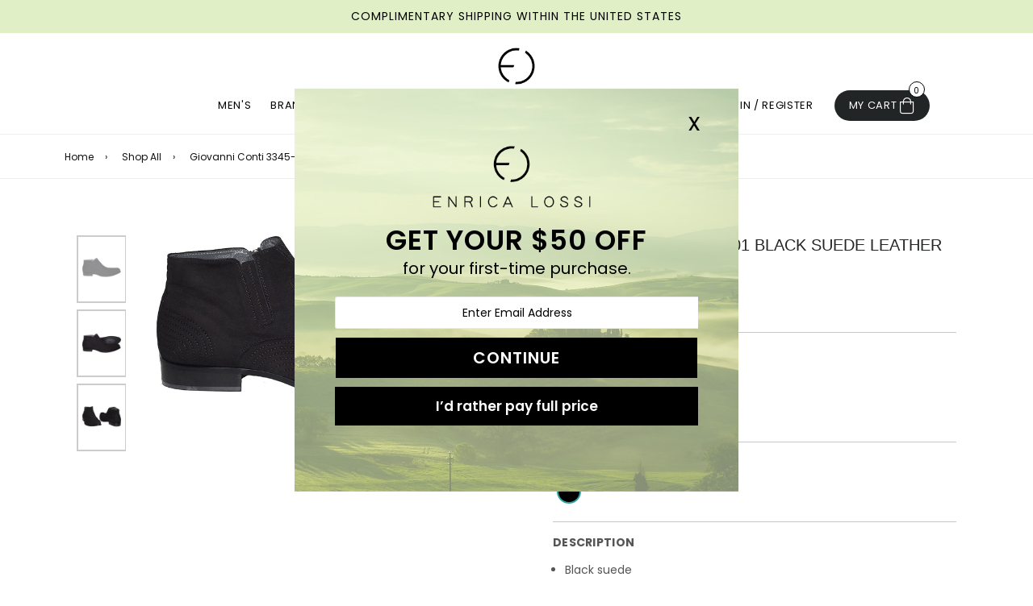

--- FILE ---
content_type: text/html; charset=utf-8
request_url: https://enricalossi.com/products/giovanni-conti-3345-01-italian-mens-black-suede-ankle-boots-with-stitching
body_size: 43928
content:
<!doctype html>
<!--[if IE 9]> <html class="ie9 no-js" lang="en" > <![endif]-->
<!--[if (gt IE 9)|!(IE)]><!--> <html class="no-js" lang="en" > <!--<![endif]-->
<head>

  <meta charset="utf-8">
  <meta http-equiv="X-UA-Compatible" content="IE=edge,chrome=1">
  <meta name="viewport" content="width=device-width,initial-scale=1,maximum-scale=1,user-scalable=0">
  <meta name="theme-color" content="#000000">
  <link rel="canonical" href="https://enricalossi.com/products/giovanni-conti-3345-01-italian-mens-black-suede-ankle-boots-with-stitching">
  <link rel="stylesheet" href="https://stackpath.bootstrapcdn.com/font-awesome/4.7.0/css/font-awesome.min.css">
  <!-- Global site tag (gtag.js) - Google Analytics --><script async src="https://www.googletagmanager.com/gtag/js?id=G-YQJBPCSW8Q"></script><script>  window.dataLayer = window.dataLayer || [];  function gtag(){dataLayer.push(arguments);}  gtag('js', new Date());
  gtag('config', 'G-YQJBPCSW8Q');</script>
  <!-- Global site tag (gtag.js) - Google Analytics -->
<script async src="https://www.googletagmanager.com/gtag/js?id=UA-185307325-1"></script>
<script>
  window.dataLayer = window.dataLayer || [];
  function gtag(){dataLayer.push(arguments);}
  gtag('js', new Date());

  gtag('config', 'UA-185307325-1');
</script>

  
<script data-obct type="text/javascript">
  /** DO NOT MODIFY THIS CODE**/
  !function(_window, _document) {
    var OB_ADV_ID = '001300be723e57f214b498617224519207';
    if (_window.obApi) {var toArray = function(object) {return Object.prototype.toString.call(object) === '[object Array]' ? object : [object];};_window.obApi.marketerId = toArray(_window.obApi.marketerId).concat(toArray(OB_ADV_ID));return;}
    var api = _window.obApi = function() {api.dispatch ? api.dispatch.apply(api, arguments) : api.queue.push(arguments);};api.version = '1.1';api.loaded = true;api.marketerId = OB_ADV_ID;api.queue = [];var tag = _document.createElement('script');tag.async = true;tag.src = '//amplify.outbrain.com/cp/obtp.js';tag.type = 'text/javascript';var script = _document.getElementsByTagName('script')[0];script.parentNode.insertBefore(tag, script);}(window, document);

obApi('track', 'PAGE_VIEW');
</script><link rel="shortcut icon" href="//enricalossi.com/cdn/shop/files/enrica-lossi-favicon_32x32.png?v=1613714862" type="image/png"><title>Giovanni Conti 3345-01 Black Suede Leather Ankle Boots
&ndash; Enrica Lossi</title><meta name="description" content="Black suede Leather lining Leather sole Handmade Italian designer boots"><!-- /snippets/social-meta-tags.liquid --><meta property="og:site_name" content="Enrica Lossi">
<meta property="og:url" content="https://enricalossi.com/products/giovanni-conti-3345-01-italian-mens-black-suede-ankle-boots-with-stitching">
<meta property="og:title" content="Giovanni Conti 3345-01 Black Suede Leather Ankle Boots">
<meta property="og:type" content="product">
<meta property="og:description" content="Black suede Leather lining Leather sole Handmade Italian designer boots"><meta property="og:price:amount" content="399.99">
  <meta property="og:price:currency" content="USD"><meta property="og:image" content="http://enricalossi.com/cdn/shop/products/81QZ3wRwZwL._AC_UL1500_48fbdc5d-a957-4762-9021-9ec7ff4c147e_1200x1200.jpg?v=1598019837"><meta property="og:image" content="http://enricalossi.com/cdn/shop/products/81jPshhSqOL._AC_UL1500_df8853cd-feee-4337-9b23-371299665ff8_1200x1200.jpg?v=1598019837"><meta property="og:image" content="http://enricalossi.com/cdn/shop/products/81zNQwOhjsL._AC_UL1500_a6313224-91f5-4d30-a07b-a7e7d319ae79_1200x1200.jpg?v=1598019837">
<meta property="og:image:secure_url" content="https://enricalossi.com/cdn/shop/products/81QZ3wRwZwL._AC_UL1500_48fbdc5d-a957-4762-9021-9ec7ff4c147e_1200x1200.jpg?v=1598019837"><meta property="og:image:secure_url" content="https://enricalossi.com/cdn/shop/products/81jPshhSqOL._AC_UL1500_df8853cd-feee-4337-9b23-371299665ff8_1200x1200.jpg?v=1598019837"><meta property="og:image:secure_url" content="https://enricalossi.com/cdn/shop/products/81zNQwOhjsL._AC_UL1500_a6313224-91f5-4d30-a07b-a7e7d319ae79_1200x1200.jpg?v=1598019837">
<meta name="twitter:card" content="summary_large_image">
<meta name="twitter:title" content="Giovanni Conti 3345-01 Black Suede Leather Ankle Boots">
<meta name="twitter:description" content="Black suede Leather lining Leather sole Handmade Italian designer boots">

  <!-- main js -->
  <!--[if (lte IE 9) ]><script src="//enricalossi.com/cdn/shop/t/13/assets/match-media.min.js?v=22265819453975888031647394393" type="text/javascript"></script><![endif]-->
  <script src="//enricalossi.com/cdn/shop/t/13/assets/jquery.min.js?v=121482030648310525421647394388" type="text/javascript"></script>


  <!---testimoniyal js--->
  <script src='https://cdnjs.cloudflare.com/ajax/libs/jquery/3.1.1/jquery.min.js'></script>
  <link rel='stylesheet' href='https://netdna.bootstrapcdn.com/font-awesome/3.2.1/css/font-awesome.min.css'>

  <!-- css -->
  <style type="text/css">	.animated{-webkit-animation-duration:1s;animation-duration:1s;-webkit-animation-fill-mode:both;animation-fill-mode:both}.animated.hinge{-webkit-animation-duration:2s;animation-duration:2s}@-webkit-keyframes fadeIn{0%{opacity:0}100%{opacity:1}}@keyframes fadeIn{0%{opacity:0}100%{opacity:1}}.fadeIn{-webkit-animation-name:fadeIn;animation-name:fadeIn}@-webkit-keyframes fadeInDown{0%{opacity:0;-webkit-transform:translateY(-20px);transform:translateY(-20px)}100%{opacity:1;-webkit-transform:translateY(0);transform:translateY(0)}}@keyframes fadeInDown{0%{opacity:0;-webkit-transform:translateY(-20px);-ms-transform:translateY(-20px);transform:translateY(-20px)}100%{opacity:1;-webkit-transform:translateY(0);-ms-transform:translateY(0);transform:translateY(0)}}.fadeInDown{-webkit-animation-name:fadeInDown;animation-name:fadeInDown}@-webkit-keyframes fadeInLeft{0%{opacity:0;-webkit-transform:translateX(-20px);transform:translateX(-20px)}100%{opacity:1;-webkit-transform:translateX(0);transform:translateX(0)}}@keyframes fadeInLeft{0%{opacity:0;-webkit-transform:translateX(-20px);-ms-transform:translateX(-20px);transform:translateX(-20px)}100%{opacity:1;-webkit-transform:translateX(0);-ms-transform:translateX(0);transform:translateX(0)}}.fadeInLeft{-webkit-animation-name:fadeInLeft;animation-name:fadeInLeft}bkit-keyframes fadeInRight{-webkit-transform:translateX(20px);transform:translateX(20px)}100%{opacity:1;-webkit-transform:translateX(0);transform:translateX(0)}100%{opacity:1;-webkit-transform:translateX(0);-ms-transform:translateX(0);transform:translateX(0)}@-webkit-keyframes fadeInUp{0%{opacity:0;-webkit-transform:translateY(20px);transform:translateY(20px)}100%{opacity:1;-webkit-transform:translateY(0);transform:translateY(0)}}@keyframes fadeInUp{0%{opacity:0;-webkit-transform:translateY(20px);-ms-transform:translateY(20px);transform:translateY(20px)}100%{opacity:1;-webkit-transform:translateY(0);-ms-transform:translateY(0);transform:translateY(0)}}.fadeInUp{-webkit-animation-name:fadeInUp;animation-name:fadeInUp}@-webkit-keyframes fadeOut{0%{opacity:1}100%{opacity:0}}@keyframes fadeOut{0%{opacity:1}100%{opacity:0}}.fadeOut{-webkit-animation-name:fadeOut;animation-name:fadeOut}@-webkit-keyframes fadeOutLeft{0%{opacity:1;-webkit-transform:translateX(0);transform:translateX(0)}100%{opacity:0;-webkit-transform:translateX(-20px);transform:translateX(-20px)}}@keyframes fadeOutLeft{0%{opacity:1;-webkit-transform:translateX(0);-ms-transform:translateX(0);transform:translateX(0)}100%{opacity:0;-webkit-transform:translateX(-20px);-ms-transform:translateX(-20px);transform:translateX(-20px)}}.fadeOutLeft{-webkit-animation-name:fadeOutLeft;animation-name:fadeOutLeft}@-webkit-keyframes fadeOutRight{0%{opacity:1;-webkit-transform:translateX(0);transform:translateX(0)}100%{opacity:0;-webkit-transform:translateX(20px);transform:translateX(20px)}}@keyframes fadeOutRight{0%{opacity:1;-webkit-transform:translateX(0);-ms-transform:translateX(0);transform:translateX(0)}100%{opacity:0;-webkit-transform:translateX(20px);-ms-transform:translateX(20px);transform:translateX(20px)}}.fadeOutRight{-webkit-animation-name:fadeOutRight;animation-name:fadeOutRight}@-webkit-keyframes fadeOutUp{0%{opacity:1;-webkit-transform:translateY(0);transform:translateY(0)}100%{opacity:0;-webkit-transform:translateY(-20px);transform:translateY(-20px)}}@keyframes fadeOutUp{0%{opacity:1;-webkit-transform:translateY(0);-ms-transform:translateY(0);transform:translateY(0)}100%{opacity:0;-webkit-transform:translateY(-20px);-ms-transform:translateY(-20px);transform:translateY(-20px)}}.fadeOutUp{-webkit-animation-name:fadeOutUp;animation-name:fadeOutUp}@-webkit-keyframes slideInDown{0%{opacity:0;-webkit-transform:translateY(-2000px);transform:translateY(-2000px)}100%{-webkit-transform:translateY(0);transform:translateY(0)}}@keyframes slideInDown{0%{opacity:0;-webkit-transform:translateY(-2000px);-ms-transform:translateY(-2000px);transform:translateY(-2000px)}100%{-webkit-transform:translateY(0);-ms-transform:translateY(0);transform:translateY(0)}}.slideInDown{-webkit-animation-name:slideInDown;animation-name:slideInDown}@-webkit-keyframes slideInLeft{0%{opacity:0;-webkit-transform:translateX(-2000px);transform:translateX(-2000px)}100%{-webkit-transform:translateX(0);transform:translateX(0)}}@keyframes slideInLeft{0%{opacity:0;-webkit-transform:translateX(-2000px);-ms-transform:translateX(-2000px);transform:translateX(-2000px)}100%{-webkit-transform:translateX(0);-ms-transform:translateX(0);transform:translateX(0)}}.slideInLeft{-webkit-animation-name:slideInLeft;animation-name:slideInLeft}@-webkit-keyframes slideInRight{0%{opacity:0;-webkit-transform:translateX(2000px);transform:translateX(2000px)}100%{-webkit-transform:translateX(0);transform:translateX(0)}}@keyframes slideInRight{0%{opacity:0;-webkit-transform:translateX(2000px);-ms-transform:translateX(2000px);transform:translateX(2000px)}100%{-webkit-transform:translateX(0);-ms-transform:translateX(0);transform:translateX(0)}}.slideInRight{-webkit-animation-name:slideInRight;animation-name:slideInRight}@-webkit-keyframes slideOutLeft{0%{-webkit-transform:translateX(0);transform:translateX(0)}100%{opacity:0;-webkit-transform:translateX(-2000px);transform:translateX(-2000px)}}@keyframes slideOutLeft{0%{-webkit-transform:translateX(0);-ms-transform:translateX(0);transform:translateX(0)}100%{opacity:0;-webkit-transform:translateX(-2000px);-ms-transform:translateX(-2000px);transform:translateX(-2000px)}}.slideOutLeft{-webkit-animation-name:slideOutLeft;animation-name:slideOutLeft}@-webkit-keyframes slideOutRight{0%{-webkit-transform:translateX(0);transform:translateX(0)}100%{opacity:0;-webkit-transform:translateX(2000px);transform:translateX(2000px)}}@keyframes slideOutRight{0%{-webkit-transform:translateX(0);-ms-transform:translateX(0);transform:translateX(0)}100%{opacity:0;-webkit-transform:translateX(2000px);-ms-transform:translateX(2000px);transform:translateX(2000px)}}.slideOutRight{-webkit-animation-name:slideOutRight;animation-name:slideOutRight}	.flex{display:flex}.flex .flex-item{flex:1}*,::after,::before{box-sizing:border-box}html{overflow-x:hidden}body{font-family:Arial,Tahoma;margin:0;padding:0;overflow-x:hidden}article,aside,details,figcaption,figure,footer,header,hgroup,main,menu,nav,section,summary{display:block}body,button,input,select,textarea{-webkit-font-smoothing:antialiased;-webkit-text-size-adjust:100%}b,optgroup,strong{font-weight:700}em{font-style:italic}small{font-size:80%}sub,sup{font-size:75%;line-height:0;position:relative;vertical-align:baseline}sup{top:-.5em}sub{bottom:-.25em}img{max-width:100%;border:0}button,input,optgroup,select,textarea{color:inherit;font:inherit;margin:0;outline:0}button[disabled],html input[disabled]{cursor:default}.mb0{margin-bottom:0!important}[type=button]::-moz-focus-inner,[type=reset]::-moz-focus-inner,[type=submit]::-moz-focus-inner,button::-moz-focus-inner{border-style:none;padding:0}[type=button]:-moz-focusring,[type=reset]:-moz-focusring,[type=submit]:-moz-focusring,button:-moz-focusring{outline:1px dotted ButtonText}input[type=email],input[type=number],input[type=password],input[type=search]{-webkit-appearance:none;-moz-appearance:none}table{width:100%;border-collapse:collapse;border-spacing:0}td,th{padding:0}textarea{overflow:auto;-webkit-appearance:none;-moz-appearance:none}[tabindex='-1']:focus{outline:0}a,img{outline:0!important;border:0}[role=button],a,button,input,label,select,textarea{touch-action:manipulation}.pull-right{float:right}.pull-left{float:left}.clearfix::after{content:'';display:table;clear:both}.clear{clear:both}.icon__fallback-text,.visually-hidden{position:absolute!important;overflow:hidden;clip:rect(0 0 0 0);height:1px;width:1px;margin:-1px;padding:0;border:0}.visibility-hidden{visibility:hidden}.js-focus-hidden:focus{outline:0}.no-js:not(html){display:none}.no-js .no-js:not(html){display:block}.no-js .js{display:none}.skip-link:focus{clip:auto;width:auto;height:auto;margin:0;color:#000;background-color:#fff;padding:10px;opacity:1;z-index:10000;transition:none}blockquote{font-size:1.38462em;font-style:normal;text-align:center;padding:0 30px;margin:0}.rte blockquote{border-color:#e8e9eb;border-width:1px 0;border-style:solid;padding:30px 0;margin-bottom:15px}blockquote p+cite{margin-top:15px}blockquote cite{display:block;font-size:.85em;font-weight:400}blockquote cite::before{content:'\2014 \0020'}code,pre{font-family:Consolas,monospace;font-size:1em}pre{overflow:auto}p{margin:0 0 20px}p:last-child{margin-bottom:0}.fine-print{font-size:em(14);font-style:italic}.txt--minor{font-size:80%}.txt--emphasis{font-style:italic}.address{margin-bottom:30px}.icon{display:inline-block;width:20px;height:20px;vertical-align:middle;fill:currentColor}.no-svg .icon{display:none}svg.icon:not(.icon--full-color) circle,svg.icon:not(.icon--full-color) ellipse,svg.icon:not(.icon--full-color) g,svg.icon:not(.icon--full-color) line,svg.icon:not(.icon--full-color) path,svg.icon:not(.icon--full-color) polygon,svg.icon:not(.icon--full-color) polyline,svg.icon:not(.icon--full-color) rect,symbol.icon:not(.icon--full-color) circle,symbol.icon:not(.icon--full-color) ellipse,symbol.icon:not(.icon--full-color) g,symbol.icon:not(.icon--full-color) line,symbol.icon:not(.icon--full-color) path,symbol.icon:not(.icon--full-color) polygon,symbol.icon:not(.icon--full-color) polyline,symbol.icon:not(.icon--full-color) rect{fill:inherit;stroke:inherit}.no-svg .icon__fallback-text{position:static!important;overflow:inherit;clip:none;height:auto;width:auto;margin:0}.payment-icons{-moz-user-select:none;-ms-user-select:none;-webkit-user-select:none;user-select:none;cursor:default}.payment-icons .icon{width:30px;height:30px}.social-icons .ad{font-size:16px}ol,ul{margin:0;padding:0}li{list-style:none}ol{list-style:decimal}.list--inline{padding:0;margin:0}.list--inline li{display:inline-block;margin-bottom:0;vertical-align:middle}.rte img{height:auto}.rte table{table-layout:fixed}.rte ol,.rte ul{margin:0 0 10px 20px}.rte ol.list--inline,.rte ul.list--inline{margin-left:0}.rte ul{list-style:disc outside}.rte ul ul{list-style:circle outside}.rte ul ul ul{list-style:square outside}.rte a:not(.btn){padding-bottom:1px}.text-center .rte ol,.text-center .rte ul,.text-center.rte ol,.text-center.rte ul{margin-left:0;list-style-position:inside}.rte__table-wrapper{max-width:100%;overflow:auto;-webkit-overflow-scrolling:touch}.ad-spin{-webkit-animation:ad-spin 2s infinite linear;animation:ad-spin 2s infinite linear}@keyframes ad-spin{from{transform:rotate(0)}to{transform:rotate(360deg)}}.text-link{display:inline;border:0 none;background:0 0;padding:0;margin:0}svg:not(:root){overflow:hidden}.video-wrapper{position:relative;overflow:hidden;max-width:100%;padding-bottom:56.25%;height:0;height:auto}.video-wrapper iframe{position:absolute;top:0;left:0;width:100%;height:100%}form{margin:0}legend{border:0;padding:0}button,input[type=submit]{cursor:pointer}textarea{min-height:100px}select::-ms-expand{display:none}.label--hidden{position:absolute;height:0;width:0;margin-bottom:0;overflow:hidden;clip:rect(1px,1px,1px,1px)}.ie9 .label--hidden{position:static;height:auto;width:auto;margin-bottom:2px;overflow:visible;clip:initial}.form-vertical input,.form-vertical select,.form-vertical textarea{display:block;width:100%}.form-vertical [type=checkbox],.form-vertical [type=radio]{display:inline-block;width:auto;margin-right:5px}.form-vertical .btn,.form-vertical [type=submit]{display:inline-block;width:auto}.errors,.form--success,.note{padding:8px;margin:0 0 15px;font-size:12px}hr{margin:20px 0;border:0}.hr--small{padding:10px 0;margin:0}.hr--invisible{border-bottom:0}.is-transitioning{display:block!important;visibility:visible!important}.placeholder-svg{display:block;fill:rgba(85,85,85,.35);background-color:rgba(85,85,85,.1);width:100%;height:100%;max-width:100%;max-height:100%;border:1px solid rgba(85,85,85,.2)}.placeholder-noblocks{padding:40px;text-align:center}.placeholder-background{position:absolute;top:0;right:0;bottom:0;left:0}.placeholder-background .icon{border:0}.image-bar__content .placeholder-svg{position:absolute;top:0;left:0}.col-2{width:50%}.col-3{width:33.33%}.col-4{width:25%}.col-5{width:20%}.wd-30{width:30%}.wd-40{width:40%}.wd-50{width:50%}.wd-60{width:60%}.wd-70{width:70%}.wd-80{width:80%}.wd-90{width:90%}#siteNav.hidearrow .ad-angle-down-l{display:none}#siteNav.left{text-align:left}#siteNav.center{text-align:center}#siteNav.right{text-align:right}#siteNav.regular>li a{font-weight:400}#siteNav.medium>li a{font-weight:600}#siteNav.bold>li a{font-weight:700}		.grid{list-style:none;padding:0;margin-left:-15px;margin-right:-15px}.grid::after{content:'';display:table;clear:both}@media only screen and (max-width:766px){.grid{margin-left:-10px;margin-right:-10px}}@media only screen and (max-width:479px){.grid{margin-left:-5px;margin-right:-5px}}.grid__item{float:left;width:100%;padding-left:15px;padding-right:15px}@media only screen and (max-width:766px){.grid__item{padding-left:10px;padding-right:10px}}@media only screen and (max-width:479px){.grid__item{padding-left:5px;padding-right:5px}}.grid__item[class*="--push"]{position:relative}.grid--rev{direction:rtl;text-align:left}.grid--rev>.grid__item{direction:ltr;text-align:left;float:right}.one-whole{width:100%}.one-half{width:50%}.one-third{width:33.33333%}.two-thirds{width:66.66667%}.one-quarter{width:25%}.two-quarters{width:50%}.three-quarters{width:75%}.one-fifth{width:20%}.two-fifths{width:40%}.three-fifths{width:60%}.four-fifths{width:80%}.one-sixth{width:16.66667%}.two-sixths{width:33.33333%}.three-sixths{width:50%}.four-sixths{width:66.66667%}.five-sixths{width:83.33333%}.one-seventh{width:14.28571%}.two-seventh{width:28.57143%}.three-seventh{width:42.85714%}.four-seventh{width:57.14286%}.five-seventh{width:71.42857%}.one-eighth{width:12.5%}.two-eighths{width:25%}.three-eighths{width:37.5%}.four-eighths{width:50%}.five-eighths{width:62.5%}.six-eighths{width:75%}.seven-eighths{width:87.5%}.one-tenth{width:10%}.two-tenths{width:20%}.three-tenths{width:30%}.four-tenths{width:40%}.five-tenths{width:50%}.six-tenths{width:60%}.seven-tenths{width:70%}.eight-tenths{width:80%}.nine-tenths{width:90%}.one-twelfth{width:8.33333%}.two-twelfths{width:16.66667%}.three-twelfths{width:25%}.four-twelfths{width:33.33333%}.five-twelfths{width:41.66667%}.six-twelfths{width:50%}.seven-twelfths{width:58.33333%}.eight-twelfths{width:66.66667%}.nine-twelfths{width:75%}.ten-twelfths{width:83.33333%}.eleven-twelfths{width:91.66667%}.show{display:block!important}.hide{display:none!important}.text-left{text-align:left!important}.text-right{text-align:right!important}.text-center{text-align:center!important}@media only screen and (min-width:767px){.medium-up--one-whole{width:100%}.medium-up--one-half{width:50%}.medium-up--one-third{width:33.33333%}.medium-up--two-thirds{width:66.66667%}.medium-up--one-quarter{width:25%}.medium-up--two-quarters{width:50%}.medium-up--three-quarters{width:75%}.medium-up--one-fifth{width:20%}.medium-up--two-fifths{width:40%}.medium-up--three-fifths{width:60%}.medium-up--four-fifths{width:80%}.medium-up--one-sixth{width:16.66667%}.medium-up--two-sixths{width:33.33333%}.medium-up--three-sixths{width:50%}.medium-up--four-sixths{width:66.66667%}.medium-up--five-sixths{width:83.33333%}.medium-up--one-seventh{width:14.28571%}.medium-up--two-seventh{width:28.57143%}.medium-up--three-seventh{width:42.85714%}.medium-up--four-seventh{width:57.14286%}.medium-up--five-seventh{width:71.42857%}.medium-up--one-eighth{width:12.5%}.medium-up--two-eighths{width:25%}.medium-up--three-eighths{width:37.5%}.medium-up--four-eighths{width:50%}.medium-up--five-eighths{width:62.5%}.medium-up--six-eighths{width:75%}.medium-up--seven-eighths{width:87.5%}.medium-up--one-tenth{width:10%}.medium-up--two-tenths{width:20%}.medium-up--three-tenths{width:30%}.medium-up--four-tenths{width:40%}.medium-up--five-tenths{width:50%}.medium-up--six-tenths{width:60%}.medium-up--seven-tenths{width:70%}.medium-up--eight-tenths{width:80%}.medium-up--nine-tenths{width:90%}.medium-up--one-twelfth{width:8.33333%}.medium-up--two-twelfths{width:16.66667%}.medium-up--three-twelfths{width:25%}.medium-up--four-twelfths{width:33.33333%}.medium-up--five-twelfths{width:41.66667%}.medium-up--six-twelfths{width:50%}.medium-up--seven-twelfths{width:58.33333%}.medium-up--eight-twelfths{width:66.66667%}.medium-up--nine-twelfths{width:75%}.medium-up--ten-twelfths{width:83.33333%}.medium-up--eleven-twelfths{width:91.66667%}.grid--uniform .medium-up--five-tenths:nth-child(2n+1),.grid--uniform .medium-up--four-eighths:nth-child(2n+1),.grid--uniform .medium-up--four-twelfths:nth-child(3n+1),.grid--uniform .medium-up--one-eighth:nth-child(8n+1),.grid--uniform .medium-up--one-fifth:nth-child(5n+1),.grid--uniform .medium-up--one-half:nth-child(2n+1),.grid--uniform .medium-up--one-quarter:nth-child(4n+1),.grid--uniform .medium-up--one-seventh:nth-child(7n+1),.grid--uniform .medium-up--one-sixth:nth-child(6n+1),.grid--uniform .medium-up--one-third:nth-child(3n+1),.grid--uniform .medium-up--one-twelfth:nth-child(12n+1),.grid--uniform .medium-up--six-twelfths:nth-child(2n+1),.grid--uniform .medium-up--three-sixths:nth-child(2n+1),.grid--uniform .medium-up--three-twelfths:nth-child(4n+1),.grid--uniform .medium-up--two-eighths:nth-child(4n+1),.grid--uniform .medium-up--two-sixths:nth-child(3n+1),.grid--uniform .medium-up--two-twelfths:nth-child(6n+1){clear:both}.medium-up--show{display:block!important}.medium-up--hide{display:none!important}.medium-up--text-left{text-align:left!important}.medium-up--text-right{text-align:right!important}.medium-up--text-center{text-align:center!important}}@media only screen and (min-width:999px){.large-up--one-whole{width:100%}.large-up--one-half{width:50%}.large-up--one-third{width:33.33333%}.large-up--two-thirds{width:66.66667%}.large-up--one-quarter{width:25%}.large-up--two-quarters{width:50%}.large-up--three-quarters{width:75%}.large-up--one-fifth{width:20%}.large-up--two-fifths{width:40%}.large-up--three-fifths{width:60%}.large-up--four-fifths{width:80%}.large-up--one-sixth{width:16.66667%}.large-up--two-sixths{width:33.33333%}.large-up--three-sixths{width:50%}.large-up--four-sixths{width:66.66667%}.large-up--five-sixths{width:83.33333%}.large-up--one-seventh{width:14.28571%}.large-up--two-seventh{width:28.57143%}.large-up--three-seventh{width:42.85714%}.large-up--four-seventh{width:57.14286%}.large-up--five-seventh{width:71.42857%}.large-up--one-eighth{width:12.5%}.large-up--two-eighths{width:25%}.large-up--three-eighths{width:37.5%}.large-up--four-eighths{width:50%}.large-up--five-eighths{width:62.5%}.large-up--six-eighths{width:75%}.large-up--seven-eighths{width:87.5%}.large-up--one-tenth{width:10%}.large-up--two-tenths{width:20%}.large-up--three-tenths{width:30%}.large-up--four-tenths{width:40%}.large-up--five-tenths{width:50%}.large-up--six-tenths{width:60%}.large-up--seven-tenths{width:70%}.large-up--eight-tenths{width:80%}.large-up--nine-tenths{width:90%}.large-up--one-twelfth{width:8.33333%}.large-up--two-twelfths{width:16.66667%}.large-up--three-twelfths{width:25%}.large-up--four-twelfths{width:33.33333%}.large-up--five-twelfths{width:41.66667%}.large-up--six-twelfths{width:50%}.large-up--seven-twelfths{width:58.33333%}.large-up--eight-twelfths{width:66.66667%}.large-up--nine-twelfths{width:75%}.large-up--ten-twelfths{width:83.33333%}.large-up--eleven-twelfths{width:91.66667%}.grid--uniform .large-up--five-tenths:nth-child(2n+1),.grid--uniform .large-up--four-eighths:nth-child(2n+1),.grid--uniform .large-up--four-twelfths:nth-child(3n+1),.grid--uniform .large-up--one-eighth:nth-child(8n+1),.grid--uniform .large-up--one-fifth:nth-child(5n+1),.grid--uniform .large-up--one-half:nth-child(2n+1),.grid--uniform .large-up--one-quarter:nth-child(4n+1),.grid--uniform .large-up--one-seventh:nth-child(7n+1),.grid--uniform .large-up--one-sixth:nth-child(6n+1),.grid--uniform .large-up--one-third:nth-child(3n+1),.grid--uniform .large-up--one-twelfth:nth-child(12n+1),.grid--uniform .large-up--six-twelfths:nth-child(2n+1),.grid--uniform .large-up--three-sixths:nth-child(2n+1),.grid--uniform .large-up--three-twelfths:nth-child(4n+1),.grid--uniform .large-up--two-eighths:nth-child(4n+1),.grid--uniform .large-up--two-sixths:nth-child(3n+1),.grid--uniform .large-up--two-twelfths:nth-child(6n+1){clear:both}.large-up--show{display:block!important}.large-up--hide{display:none!important}.large-up--text-left{text-align:left!important}.large-up--text-right{text-align:right!important}.large-up--text-center{text-align:center!important}}@media only screen and (min-width:1200px){.widescreen--one-whole{width:100%}.widescreen--one-half{width:50%}.widescreen--one-third{width:33.33333%}.widescreen--two-thirds{width:66.66667%}.widescreen--one-quarter{width:25%}.widescreen--two-quarters{width:50%}.widescreen--three-quarters{width:75%}.widescreen--one-fifth{width:20%}.widescreen--two-fifths{width:40%}.widescreen--three-fifths{width:60%}.widescreen--four-fifths{width:80%}.widescreen--one-sixth{width:16.66667%}.widescreen--two-sixths{width:33.33333%}.widescreen--three-sixths{width:50%}.widescreen--four-sixths{width:66.66667%}.widescreen--five-sixths{width:83.33333%}.widescreen--one-seventh{width:14.28571%}.widescreen--two-seventh{width:28.57143%}.widescreen--three-seventh{width:42.85714%}.widescreen--four-seventh{width:57.14286%}.widescreen--five-seventh{width:71.42857%}.widescreen--one-eighth{width:12.5%}.widescreen--two-eighths{width:25%}.widescreen--three-eighths{width:37.5%}.widescreen--four-eighths{width:50%}.widescreen--five-eighths{width:62.5%}.widescreen--six-eighths{width:75%}.widescreen--seven-eighths{width:87.5%}.widescreen--one-tenth{width:10%}.widescreen--two-tenths{width:20%}.widescreen--three-tenths{width:30%}.widescreen--four-tenths{width:40%}.widescreen--five-tenths{width:50%}.widescreen--six-tenths{width:60%}.widescreen--seven-tenths{width:70%}.widescreen--eight-tenths{width:80%}.widescreen--nine-tenths{width:90%}.widescreen--one-twelfth{width:8.33333%}.widescreen--two-twelfths{width:16.66667%}.widescreen--three-twelfths{width:25%}.widescreen--four-twelfths{width:33.33333%}.widescreen--five-twelfths{width:41.66667%}.widescreen--six-twelfths{width:50%}.widescreen--seven-twelfths{width:58.33333%}.widescreen--eight-twelfths{width:66.66667%}.widescreen--nine-twelfths{width:75%}.widescreen--ten-twelfths{width:83.33333%}.widescreen--eleven-twelfths{width:91.66667%}.grid--uniform .widescreen--five-tenths:nth-child(2n+1),.grid--uniform .widescreen--four-eighths:nth-child(2n+1),.grid--uniform .widescreen--four-twelfths:nth-child(3n+1),.grid--uniform .widescreen--one-eighth:nth-child(8n+1),.grid--uniform .widescreen--one-fifth:nth-child(5n+1),.grid--uniform .widescreen--one-half:nth-child(2n+1),.grid--uniform .widescreen--one-quarter:nth-child(4n+1),.grid--uniform .widescreen--one-seventh:nth-child(7n+1),.grid--uniform .widescreen--one-sixth:nth-child(6n+1),.grid--uniform .widescreen--one-third:nth-child(3n+1),.grid--uniform .widescreen--one-twelfth:nth-child(12n+1),.grid--uniform .widescreen--six-twelfths:nth-child(2n+1),.grid--uniform .widescreen--three-sixths:nth-child(2n+1),.grid--uniform .widescreen--three-twelfths:nth-child(4n+1),.grid--uniform .widescreen--two-eighths:nth-child(4n+1),.grid--uniform .widescreen--two-sixths:nth-child(3n+1),.grid--uniform .widescreen--two-twelfths:nth-child(6n+1){clear:both}.widescreen--show{display:block!important}.widescreen--hide{display:none!important}.widescreen--text-left{text-align:left!important}.widescreen--text-right{text-align:right!important}.widescreen--text-center{text-align:center!important}}@media only screen and (min-width:999px) and (max-width:1199px){.large--one-whole{width:100%}.large--one-half{width:50%}.large--one-third{width:33.33333%}.large--two-thirds{width:66.66667%}.large--one-quarter{width:25%}.large--two-quarters{width:50%}.large--three-quarters{width:75%}.large--one-fifth{width:20%}.large--two-fifths{width:40%}.large--three-fifths{width:60%}.large--four-fifths{width:80%}.large--one-sixth{width:16.66667%}.large--two-sixths{width:33.33333%}.large--three-sixths{width:50%}.large--four-sixths{width:66.66667%}.large--five-sixths{width:83.33333%}.large--one-seventh{width:14.28571%}.large--two-seventh{width:28.57143%}.large--three-seventh{width:42.85714%}.large--four-seventh{width:57.14286%}.large--five-seventh{width:71.42857%}.large--one-eighth{width:12.5%}.large--two-eighths{width:25%}.large--three-eighths{width:37.5%}.large--four-eighths{width:50%}.large--five-eighths{width:62.5%}.large--six-eighths{width:75%}.large--seven-eighths{width:87.5%}.large--one-tenth{width:10%}.large--two-tenths{width:20%}.large--three-tenths{width:30%}.large--four-tenths{width:40%}.large--five-tenths{width:50%}.large--six-tenths{width:60%}.large--seven-tenths{width:70%}.large--eight-tenths{width:80%}.large--nine-tenths{width:90%}.large--one-twelfth{width:8.33333%}.large--two-twelfths{width:16.66667%}.large--three-twelfths{width:25%}.large--four-twelfths{width:33.33333%}.large--five-twelfths{width:41.66667%}.large--six-twelfths{width:50%}.large--seven-twelfths{width:58.33333%}.large--eight-twelfths{width:66.66667%}.large--nine-twelfths{width:75%}.large--ten-twelfths{width:83.33333%}.large--eleven-twelfths{width:91.66667%}.grid--uniform .large--five-tenths:nth-child(2n+1),.grid--uniform .large--four-eighths:nth-child(2n+1),.grid--uniform .large--four-twelfths:nth-child(3n+1),.grid--uniform .large--one-eighth:nth-child(8n+1),.grid--uniform .large--one-fifth:nth-child(5n+1),.grid--uniform .large--one-half:nth-child(2n+1),.grid--uniform .large--one-quarter:nth-child(4n+1),.grid--uniform .large--one-seventh:nth-child(7n+1),.grid--uniform .large--one-sixth:nth-child(6n+1),.grid--uniform .large--one-third:nth-child(3n+1),.grid--uniform .large--one-twelfth:nth-child(12n+1),.grid--uniform .large--six-twelfths:nth-child(2n+1),.grid--uniform .large--three-sixths:nth-child(2n+1),.grid--uniform .large--three-twelfths:nth-child(4n+1),.grid--uniform .large--two-eighths:nth-child(4n+1),.grid--uniform .large--two-sixths:nth-child(3n+1),.grid--uniform .large--two-twelfths:nth-child(6n+1){clear:both}.large--show{display:block!important}.large--hide{display:none!important}.large--text-left{text-align:left!important}.large--text-right{text-align:right!important}.large--text-center{text-align:center!important}}@media only screen and (min-width:767px) and (max-width:998px){.medium--one-whole{width:100%}.medium--one-half{width:50%}.medium--one-third{width:33.33333%}.medium--two-thirds{width:66.66667%}.medium--one-quarter{width:25%}.medium--two-quarters{width:50%}.medium--three-quarters{width:75%}.medium--one-fifth{width:20%}.medium--two-fifths{width:40%}.medium--three-fifths{width:60%}.medium--four-fifths{width:80%}.medium--one-sixth{width:16.66667%}.medium--two-sixths{width:33.33333%}.medium--three-sixths{width:50%}.medium--four-sixths{width:66.66667%}.medium--five-sixths{width:83.33333%}.medium--one-seventh{width:14.28571%}.medium--two-seventh{width:28.57143%}.medium--three-seventh{width:42.85714%}.medium--four-seventh{width:57.14286%}.medium--five-seventh{width:71.42857%}.medium--one-eighth{width:12.5%}.medium--two-eighths{width:25%}.medium--three-eighths{width:37.5%}.medium--four-eighths{width:50%}.medium--five-eighths{width:62.5%}.medium--six-eighths{width:75%}.medium--seven-eighths{width:87.5%}.medium--one-tenth{width:10%}.medium--two-tenths{width:20%}.medium--three-tenths{width:30%}.medium--four-tenths{width:40%}.medium--five-tenths{width:50%}.medium--six-tenths{width:60%}.medium--seven-tenths{width:70%}.medium--eight-tenths{width:80%}.medium--nine-tenths{width:90%}.medium--one-twelfth{width:8.33333%}.medium--two-twelfths{width:16.66667%}.medium--three-twelfths{width:25%}.medium--four-twelfths{width:33.33333%}.medium--five-twelfths{width:41.66667%}.medium--six-twelfths{width:50%}.medium--seven-twelfths{width:58.33333%}.medium--eight-twelfths{width:66.66667%}.medium--nine-twelfths{width:75%}.medium--ten-twelfths{width:83.33333%}.medium--eleven-twelfths{width:91.66667%}.grid--uniform .medium--five-tenths:nth-child(2n+1),.grid--uniform .medium--four-eighths:nth-child(2n+1),.grid--uniform .medium--four-twelfths:nth-child(3n+1),.grid--uniform .medium--one-eighth:nth-child(8n+1),.grid--uniform .medium--one-fifth:nth-child(5n+1),.grid--uniform .medium--one-half:nth-child(2n+1),.grid--uniform .medium--one-quarter:nth-child(4n+1),.grid--uniform .medium--one-seventh:nth-child(7n+1),.grid--uniform .medium--one-sixth:nth-child(6n+1),.grid--uniform .medium--one-third:nth-child(3n+1),.grid--uniform .medium--one-twelfth:nth-child(12n+1),.grid--uniform .medium--six-twelfths:nth-child(2n+1),.grid--uniform .medium--three-sixths:nth-child(2n+1),.grid--uniform .medium--three-twelfths:nth-child(4n+1),.grid--uniform .medium--two-eighths:nth-child(4n+1),.grid--uniform .medium--two-sixths:nth-child(3n+1),.grid--uniform .medium--two-twelfths:nth-child(6n+1){clear:both}.medium--show{display:block!important}.medium--hide{display:none!important}.medium--text-left{text-align:left!important}.medium--text-right{text-align:right!important}.medium--text-center{text-align:center!important}}@media only screen and (max-width:766px){.small--one-whole{width:100%}.small--one-half{width:50%}.small--one-third{width:33.33333%}.small--two-thirds{width:66.66667%}.small--one-quarter{width:25%}.small--two-quarters{width:50%}.small--three-quarters{width:75%}.small--one-fifth{width:20%}.small--two-fifths{width:40%}.small--three-fifths{width:60%}.small--four-fifths{width:80%}.small--one-sixth{width:16.66667%}.small--two-sixths{width:33.33333%}.small--three-sixths{width:50%}.small--four-sixths{width:66.66667%}.small--five-sixths{width:83.33333%}.small--one-seventh{width:14.28571%}.small--two-seventh{width:28.57143%}.small--three-seventh{width:42.85714%}.small--four-seventh{width:57.14286%}.small--five-seventh{width:71.42857%}.small--one-eighth{width:12.5%}.small--two-eighths{width:25%}.small--three-eighths{width:37.5%}.small--four-eighths{width:50%}.small--five-eighths{width:62.5%}.small--six-eighths{width:75%}.small--seven-eighths{width:87.5%}.small--one-tenth{width:10%}.small--two-tenths{width:20%}.small--three-tenths{width:30%}.small--four-tenths{width:40%}.small--five-tenths{width:50%}.small--six-tenths{width:60%}.small--seven-tenths{width:70%}.small--eight-tenths{width:80%}.small--nine-tenths{width:90%}.small--one-twelfth{width:8.33333%}.small--two-twelfths{width:16.66667%}.small--three-twelfths{width:25%}.small--four-twelfths{width:33.33333%}.small--five-twelfths{width:41.66667%}.small--six-twelfths{width:50%}.small--seven-twelfths{width:58.33333%}.small--eight-twelfths{width:66.66667%}.small--nine-twelfths{width:75%}.small--ten-twelfths{width:83.33333%}.small--eleven-twelfths{width:91.66667%}.grid--uniform .small--five-tenths:nth-child(2n+1),.grid--uniform .small--four-eighths:nth-child(2n+1),.grid--uniform .small--four-twelfths:nth-child(3n+1),.grid--uniform .small--one-eighth:nth-child(8n+1),.grid--uniform .small--one-fifth:nth-child(5n+1),.grid--uniform .small--one-half:nth-child(2n+1),.grid--uniform .small--one-quarter:nth-child(4n+1),.grid--uniform .small--one-seventh:nth-child(7n+1),.grid--uniform .small--one-sixth:nth-child(6n+1),.grid--uniform .small--one-third:nth-child(3n+1),.grid--uniform .small--one-twelfth:nth-child(12n+1),.grid--uniform .small--six-twelfths:nth-child(2n+1),.grid--uniform .small--three-sixths:nth-child(2n+1),.grid--uniform .small--three-twelfths:nth-child(4n+1),.grid--uniform .small--two-eighths:nth-child(4n+1),.grid--uniform .small--two-sixths:nth-child(3n+1),.grid--uniform .small--two-twelfths:nth-child(6n+1){clear:both}.small--show{display:block!important}.small--hide{display:none!important}.small--text-left{text-align:left!important}.small--text-right{text-align:right!important}.small--text-center{text-align:center!important}}@media only screen and (max-width:639px){.mobile--one-whole{width:100%}.mobile--one-half{width:50%}.mobile--one-third{width:33.33333%}.mobile--two-thirds{width:66.66667%}.mobile--one-quarter{width:25%}.mobile--two-quarters{width:50%}.mobile--three-quarters{width:75%}.mobile--one-fifth{width:20%}.mobile--two-fifths{width:40%}.mobile--three-fifths{width:60%}.mobile--four-fifths{width:80%}.mobile--one-sixth{width:16.66667%}.mobile--two-sixths{width:33.33333%}.mobile--three-sixths{width:50%}.mobile--four-sixths{width:66.66667%}.mobile--five-sixths{width:83.33333%}.mobile--one-seventh{width:14.28571%}.mobile--two-seventh{width:28.57143%}.mobile--three-seventh{width:42.85714%}.mobile--four-seventh{width:57.14286%}.mobile--five-seventh{width:71.42857%}.mobile--one-eighth{width:12.5%}.mobile--two-eighths{width:25%}.mobile--three-eighths{width:37.5%}.mobile--four-eighths{width:50%}.mobile--five-eighths{width:62.5%}.mobile--six-eighths{width:75%}.mobile--seven-eighths{width:87.5%}.mobile--one-tenth{width:10%}.mobile--two-tenths{width:20%}.mobile--three-tenths{width:30%}.mobile--four-tenths{width:40%}.mobile--five-tenths{width:50%}.mobile--six-tenths{width:60%}.mobile--seven-tenths{width:70%}.mobile--eight-tenths{width:80%}.mobile--nine-tenths{width:90%}.mobile--one-twelfth{width:8.33333%}.mobile--two-twelfths{width:16.66667%}.mobile--three-twelfths{width:25%}.mobile--four-twelfths{width:33.33333%}.mobile--five-twelfths{width:41.66667%}.mobile--six-twelfths{width:50%}.mobile--seven-twelfths{width:58.33333%}.mobile--eight-twelfths{width:66.66667%}.mobile--nine-twelfths{width:75%}.mobile--ten-twelfths{width:83.33333%}.mobile--eleven-twelfths{width:91.66667%}.grid--uniform .mobile--five-tenths:nth-child(2n+1),.grid--uniform .mobile--four-eighths:nth-child(2n+1),.grid--uniform .mobile--four-twelfths:nth-child(3n+1),.grid--uniform .mobile--one-eighth:nth-child(8n+1),.grid--uniform .mobile--one-fifth:nth-child(5n+1),.grid--uniform .mobile--one-half:nth-child(2n+1),.grid--uniform .mobile--one-quarter:nth-child(4n+1),.grid--uniform .mobile--one-seventh:nth-child(7n+1),.grid--uniform .mobile--one-sixth:nth-child(6n+1),.grid--uniform .mobile--one-third:nth-child(3n+1),.grid--uniform .mobile--one-twelfth:nth-child(12n+1),.grid--uniform .mobile--six-twelfths:nth-child(2n+1),.grid--uniform .mobile--three-sixths:nth-child(2n+1),.grid--uniform .mobile--three-twelfths:nth-child(4n+1),.grid--uniform .mobile--two-eighths:nth-child(4n+1),.grid--uniform .mobile--two-sixths:nth-child(3n+1),.grid--uniform .mobile--two-twelfths:nth-child(6n+1){clear:both}.mobile--show{display:block!important}.mobile--hide{display:none!important}.mobile--text-left{text-align:left!important}.mobile--text-right{text-align:right!important}.mobile--text-center{text-align:center!important}}@media only screen and (max-width:766px){.small--push-one-half{left:50%}.small--push-one-third{left:33.33333%}.small--push-two-thirds{left:66.66667%}.small--push-one-quarter{left:25%}.small--push-two-quarters{left:50%}.small--push-three-quarters{left:75%}.small--push-one-fifth{left:20%}.small--push-two-fifths{left:40%}.small--push-three-fifths{left:60%}.small--push-four-fifths{left:80%}.small--push-one-sixth{left:16.66667%}.small--push-two-sixths{left:33.33333%}.small--push-three-sixths{left:50%}.small--push-four-sixths{left:66.66667%}.small--push-five-sixths{left:83.33333%}.small--push-one-eighth{left:12.5%}.small--push-two-eighths{left:25%}.small--push-three-eighths{left:37.5%}.small--push-four-eighths{left:50%}.small--push-five-eighths{left:62.5%}.small--push-six-eighths{left:75%}.small--push-seven-eighths{left:87.5%}.small--push-one-tenth{left:10%}.small--push-two-tenths{left:20%}.small--push-three-tenths{left:30%}.small--push-four-tenths{left:40%}.small--push-five-tenths{left:50%}.small--push-six-tenths{left:60%}.small--push-seven-tenths{left:70%}.small--push-eight-tenths{left:80%}.small--push-nine-tenths{left:90%}.small--push-one-twelfth{left:8.33333%}.small--push-two-twelfths{left:16.66667%}.small--push-three-twelfths{left:25%}.small--push-four-twelfths{left:33.33333%}.small--push-five-twelfths{left:41.66667%}.small--push-six-twelfths{left:50%}.small--push-seven-twelfths{left:58.33333%}.small--push-eight-twelfths{left:66.66667%}.small--push-nine-twelfths{left:75%}.small--push-ten-twelfths{left:83.33333%}.small--push-eleven-twelfths{left:91.66667%}}@media only screen and (min-width:767px){.medium-up--push-one-half{left:50%}.medium-up--push-one-third{left:33.33333%}.medium-up--push-two-thirds{left:66.66667%}.medium-up--push-one-quarter{left:25%}.medium-up--push-two-quarters{left:50%}.medium-up--push-three-quarters{left:75%}.medium-up--push-one-fifth{left:20%}.medium-up--push-two-fifths{left:40%}.medium-up--push-three-fifths{left:60%}.medium-up--push-four-fifths{left:80%}.medium-up--push-one-sixth{left:16.66667%}.medium-up--push-two-sixths{left:33.33333%}.medium-up--push-three-sixths{left:50%}.medium-up--push-four-sixths{left:66.66667%}.medium-up--push-five-sixths{left:83.33333%}.medium-up--push-one-eighth{left:12.5%}.medium-up--push-two-eighths{left:25%}.medium-up--push-three-eighths{left:37.5%}.medium-up--push-four-eighths{left:50%}.medium-up--push-five-eighths{left:62.5%}.medium-up--push-six-eighths{left:75%}.medium-up--push-seven-eighths{left:87.5%}.medium-up--push-one-tenth{left:10%}.medium-up--push-two-tenths{left:20%}.medium-up--push-three-tenths{left:30%}.medium-up--push-four-tenths{left:40%}.medium-up--push-five-tenths{left:50%}.medium-up--push-six-tenths{left:60%}.medium-up--push-seven-tenths{left:70%}.medium-up--push-eight-tenths{left:80%}.medium-up--push-nine-tenths{left:90%}.medium-up--push-one-twelfth{left:8.33333%}.medium-up--push-two-twelfths{left:16.66667%}.medium-up--push-three-twelfths{left:25%}.medium-up--push-four-twelfths{left:33.33333%}.medium-up--push-five-twelfths{left:41.66667%}.medium-up--push-six-twelfths{left:50%}.medium-up--push-seven-twelfths{left:58.33333%}.medium-up--push-eight-twelfths{left:66.66667%}.medium-up--push-nine-twelfths{left:75%}.medium-up--push-ten-twelfths{left:83.33333%}.medium-up--push-eleven-twelfths{left:91.66667%}}	 @font-face{font-family:Adorn-Icons;src:url("//enricalossi.com/cdn/shop/t/13/assets/adorn-icons.woff2?v=167339017966625775301647394376") format('woff2'),url("//enricalossi.com/cdn/shop/t/13/assets/adorn-icons.woff?v=177162561609770262791647394376") format('woff'),url("//enricalossi.com/cdn/shop/t/13/assets/adorn-icons.svg?v=47067478834948831351647394375#Adorn-Icons") format('svg');font-weight:400;font-style:normal;font-display:swap;}.ad{font:normal normal normal 16px/1 adorn-icons;speak:none;text-transform:none;display:inline-block;vertical-align:middle;text-rendering:auto;-webkit-font-smoothing:antialiased;-moz-osx-font-smoothing:grayscale}.ad-sort:before{content:"\ea0a"}.ad-step-forward:before{content:"\ea11"}.ad-step-forward-r:before{content:"\eb33"}.ad-an-double-down:before{content:"\eb62"}.ad-an-double-left:before{content:"\eb63"}.ad-an-double-right:before{content:"\eb64"}.ad-an-double-up:before{content:"\eb65"}.ad-angle-down:before{content:"\e902"}.ad-angle-down-r:before{content:"\ea45"}.ad-angle-down-l:before{content:"\eb66"}.ad-angle-left:before{content:"\e903"}.ad { /* use !important to prevent issues with browser extensions that change fonts */font-family: 'adorn-icons' !important; speak: none; font-style: normal; font-weight: normal; font-variant: normal; text-transform: none; line-height: 1; /* Better Font Rendering =========== */-webkit-font-smoothing: antialiased; -moz-osx-font-smoothing: grayscale; }.ad-money-note:before { content: "\e91c"; }.ad-chat:before { content: "\e906"; }.ad-credit-card1:before { content: "\e907"; }.ad-customer-service:before { content: "\e908"; }.ad-dollar:before { content: "\e909"; }.ad-fire:before { content: "\e911"; }.ad-fire-l:before { content: "\e912"; }.ad-free-delivery:before { content: "\e913"; }.ad-gift-box:before { content: "\e914"; }.ad-like:before { content: "\e91a"; }.ad-money:before { content: "\e91b"; }.ad-payment-security:before { content: "\e91d"; }.ad-phone-24:before { content: "\e923"; }.ad-recommended:before { content: "\e924"; }.ad-reliability:before { content: "\e925"; }.ad-rule:before { content: "\e926"; }.ad-ruler:before { content: "\e929"; }.ad-dressmaker:before { content: "\e92e"; }.ad-shield:before { content: "\e930"; }.ad-bag-t:before { content: "\e933"; }.ad-video2:before { content: "\e93b"; }.ad-video-player1:before { content: "\e93e"; }.ad-worldwide:before { content: "\e941"; }.ad-telegram:before { content: "\ec30"; }.ad-telegram-plane:before { content: "\ec31"; }.ad-upload:before { content: "\ea33"; }.ad-upload-r:before { content: "\eb51"; }.ad-upload-l:before { content: "\ec1a"; }.ad-window-restore-r:before { content: "\eb5e"; }.ad-book-r:before { content: "\ea6a"; }.ad-briefcase:before { content: "\e93c"; }.ad-briefcase-r:before { content: "\ea6b"; }.ad-calculator:before { content: "\e940"; }.ad-calculator-r:before { content: "\ea6e"; }.ad-calculator-l:before { content: "\eb83"; }.ad-calendar:before { content: "\f073"; }.ad-copy-l:before { content: "\eba5"; }.ad-download:before { content: "\e976"; }.ad-download-r:before { content: "\eaa6"; }.ad-paper-r-plane:before { content: "\eaeb"; }.ad-paper-l-plane:before { content: "\ebd7"; }.ad-portrait-l:before { content: "\ebe4"; }.ad-save:before { content: "\e9f4"; }.ad-save-r:before { content: "\eb1b"; }.ad-save-l:before { content: "\ebf2"; }.ad-server:before { content: "\f233"; }.ad-server-r:before { content: "\eb20"; }.ad-server-l:before { content: "\ebf6"; }.ad-id-badge:before { content: "\e9a2"; }.ad-id-badge-r:before { content: "\eabc"; }.ad-id-card:before { content: "\e9a3"; }.ad-id-card-r:before { content: "\eabd"; }.ad-id-card-l:before { content: "\ebbe"; }.ad-image:before { content: "\e9a4"; }.ad-image-r:before { content: "\eabe"; }.ad-images-r:before { content: "\eabf"; }.ad-inbox:before { content: "\e9a6"; }.ad-inbox-in:before { content: "\e9a7"; }.ad-inbox-in-r:before { content: "\eac0"; }.ad-inbox-out:before { content: "\e9a8"; }.ad-inbox-out-r:before { content: "\eac1"; }.ad-tag:before { content: "\ea1e"; }.ad-tags:before { content: "\ea1f"; }.ad-tag-r:before { content: "\eb39"; }.ad-tags-r:before { content: "\eb3a"; }.ad-tag-l:before { content: "\ec08"; }.ad-tags-l:before { content: "\ec09"; }.ad-newspaper:before { content: "\eae4"; }.ad-newspaper-r:before { content: "\ebd6"; }.ad-clipboard:before { content: "\f0ea"; }.ad-paste:before { content: "\f0ea"; }.ad-address-book-o:before { content: "\f2ba"; }.ad-address-book:before { content: "\e900"; }.ad-address-card:before { content: "\e901"; }.ad-address-book-r:before { content: "\ebbd"; }.ad-folder:before { content: "\e999"; }.ad-folder-open:before { content: "\e99a"; }.ad-browser:before { content: "\ea6c"; }.ad-folder-r:before { content: "\eab5"; }.ad-folder-open-r:before { content: "\eab6"; }.ad-folder-l:before { content: "\ebb7"; }.ad-folder-open-l:before { content: "\ebb8"; }.ad-file-text-o:before { content: "\f0f6"; }.ad-copy-files-o:before { content: "\f0c5"; }.ad-file-alt:before { content: "\e992"; }.ad-file-check:before { content: "\e993"; }.ad-file-code:before { content: "\e994"; }.ad-file-pdf:before { content: "\e995"; }.ad-file-ar:before { content: "\ebb5"; }.ad-sliders-h-square:before { content: "\ea08"; }.ad-sliders-hr-square:before { content: "\eb2d"; }.ad-tuning:before { content: "\ec46"; }.ad-ban:before { content: "\e938"; }.ad-ban-r:before { content: "\ea65"; }.ad-bars:before { content: "\e939"; }.ad-bars-r:before { content: "\ea66"; }.ad-bars-l:before { content: "\eb7f"; }.ad-chain:before { content: "\f0c1"; }.ad-link3:before { content: "\f0c1"; }.ad-circle-notch:before { content: "\e968"; }.ad-circle-notch-r:before { content: "\ea92"; }.ad-clone:before { content: "\f24d"; }.ad-cog:before { content: "\f013"; }.ad-gear:before { content: "\f013"; }.ad-cog-r:before { content: "\ea96"; }.ad-cog-l:before { content: "\eba0"; }.ad-cogs:before { content: "\f085"; }.ad-gears:before { content: "\f085"; }.ad-cogs-r:before { content: "\ea97"; }.ad-cogs-l:before { content: "\eba1"; }.ad-edit1:before { content: "\ec47"; }.ad-edit:before { content: "\e977"; }.ad-edit-l:before { content: "\eba9"; }.ad-edit4:before { content: "\f044"; }.ad-pencil-square-o:before { content: "\f044"; }.ad-ellipsis-h:before { content: "\e978"; }.ad-ellipsis-hl:before { content: "\eaa8"; }.ad-ellipsis-h3:before { content: "\f141"; }.ad-ellipsis-v:before { content: "\e979"; }.ad-ellipsis-vl:before { content: "\eaa9"; }.ad-ellipsis-v3:before { content: "\f142"; }.ad-expand-alt:before { content: "\e982"; }.ad-compress-alt:before { content: "\ea9c"; }.ad-expand:before { content: "\e981"; }.ad-expand-wide:before { content: "\e985"; }.ad-external-link:before { content: "\e986"; }.ad-external-link-square:before { content: "\e988"; }.ad-link:before { content: "\e9b3"; }.ad-link-r:before { content: "\eac9"; }.ad-list:before { content: "\e9b4"; }.ad-list-alt:before { content: "\e9b5"; }.ad-list-alt-r:before { content: "\eacc"; }.ad-list-ul:before { content: "\e9b6"; }.ad-list-ulr:before { content: "\eace"; }.ad-list-r:before { content: "\eacb"; }.ad-list-l:before { content: "\ebc6"; }.ad-list4:before { content: "\f03a"; }.ad-minus:before { content: "\e9c7"; }.ad-minus-circle:before { content: "\e9c8"; }.ad-minus-circle-r:before { content: "\ead9"; }.ad-minus-circle-l:before { content: "\ebd2"; }.ad-minus-square:before { content: "\e9c9"; }.ad-minus-square-r:before { content: "\eada"; }.ad-minus-square-l:before { content: "\ebd3"; }.ad-minus-r:before { content: "\ead8"; }.ad-minus-l:before { content: "\ebd1"; }.ad-pen-alt:before { content: "\eaf1"; }.ad-pen-square:before { content: "\eaf4"; }.ad-pen-square-l:before { content: "\ebdb"; }.ad-pencil:before { content: "\eaf2"; }.ad-pencil-alt:before { content: "\e9d1"; }.ad-pencil-ar:before { content: "\eaf3"; }.ad-pencil-al:before { content: "\ebda"; }.ad-pencil-square:before { content: "\f14b"; }.ad-pencil-l:before { content: "\ebd9"; }.ad-plus:before { content: "\e9d6"; }.ad-plus-circle:before { content: "\e9d7"; }.ad-plus-cir:before { content: "\eafc"; }.ad-plus-cil:before { content: "\ebe1"; }.ad-plus-square:before { content: "\e9d8"; }.ad-plus-sqr:before { content: "\eafd"; }.ad-plus-sql:before { content: "\ebe2"; }.ad-plus-r:before { content: "\eafb"; }.ad-plus-l:before { content: "\ebe0"; }.ad-power-off:before { content: "\e9dc"; }.ad-power-off-r:before { content: "\eb02"; }.ad-random:before { content: "\e9e4"; }.ad-random-r:before { content: "\eb0c"; }.ad-recycle:before { content: "\e9e5"; }.ad-recycle-r:before { content: "\eb0d"; }.ad-recycle-l:before { content: "\ebec"; }.ad-redo:before { content: "\e9e6"; }.ad-redo-alt:before { content: "\e9e7"; }.ad-redo-ar:before { content: "\eb0f"; }.ad-redo-r:before { content: "\eb0e"; }.ad-redo-l:before { content: "\ebed"; }.ad-refresh:before { content: "\f021"; }.ad-repeat:before { content: "\e9e8"; }.ad-repeat-alt:before { content: "\eb12"; }.ad-repeat-r:before { content: "\eb11"; }.ad-repeat3:before { content: "\f01e"; }.ad-rotate-right:before { content: "\f01e"; }.ad-reply:before { content: "\e9ec"; }.ad-reply-all:before { content: "\e9ed"; }.ad-reply-all-r:before { content: "\eb14"; }.ad-reply-r:before { content: "\eb13"; }.ad-retweet:before { content: "\e9ee"; }.ad-retweet-r:before { content: "\eb15"; }.ad-retweet3:before { content: "\f079"; }.ad-rotate-left:before { content: "\f0e2"; }.ad-undo4:before { content: "\f0e2"; }.ad-share:before { content: "\e9f9"; }.ad-share-all:before { content: "\e9fa"; }.ad-share-all-r:before { content: "\eb22"; }.ad-share-square:before { content: "\e9fd"; }.ad-share-sqr:before { content: "\eb25"; }.ad-share-r:before { content: "\eb21"; }.ad-sign-in-alt:before { content: "\ea05"; }.ad-sign-in-ar:before { content: "\eb29"; }.ad-sign-in-al:before { content: "\ebfb"; }.ad-sign-out-alt:before { content: "\ea06"; }.ad-sign-out-ar:before { content: "\eb2a"; }.ad-sign-out-al:before { content: "\ebfc"; }.ad-sitemap-r:before { content: "\eb2b"; }.ad-sitemap-l:before { content: "\ebfd"; }.ad-sliders:before { content: "\f1de"; }.ad-sliders-h:before { content: "\eb2c"; }.ad-sliders-hr:before { content: "\ebfe"; }.ad-sliders-v:before { content: "\eb2e"; }.ad-sliders-v-square:before { content: "\ea09"; }.ad-sliders-v-sqr:before { content: "\eb2f"; }.ad-sliders-vr:before { content: "\ebff"; }.ad-sort-amount-down:before { content: "\ea0b"; }.ad-sort-amount-up:before { content: "\ea0c"; }.ad-spinner:before { content: "\ea0d"; }.ad-spinner-r:before { content: "\eb30"; }.ad-spinner-l:before { content: "\ec00"; }.ad-spinner4:before { content: "\f110"; }.ad-sync:before { content: "\ea18"; }.ad-sync-ar:before { content: "\eb34"; }.ad-table:before { content: "\ea1a"; }.ad-table-r:before { content: "\eb35"; }.ad-table3:before { content: "\f0ce"; }.ad-th:before { content: "\ea20"; }.ad-th-large:before { content: "\ea21"; }.ad-th-large-r:before { content: "\eb3d"; }.ad-th-large-l:before { content: "\ec0b"; }.ad-th-list:before { content: "\ea22"; }.ad-th-list-r:before { content: "\eb3e"; }.ad-th-list-l:before { content: "\ec0c"; }.ad-th-r:before { content: "\eb3c"; }.ad-th-l:before { content: "\ec0a"; }.ad-times:before { content: "\ea25"; }.ad-times-circle:before { content: "\ea26"; }.ad-times-cir:before { content: "\eb42"; }.ad-times-cil:before { content: "\ec10"; }.ad-times-square:before { content: "\ea27"; }.ad-times-sqr:before { content: "\eb43"; }.ad-times-sql:before { content: "\ec11"; }.ad-times-r:before { content: "\eb41"; }.ad-times-l:before { content: "\ec0f"; }.ad-toggle-off:before { content: "\ea28"; }.ad-toggle-offr:before { content: "\eb44"; }.ad-toggle-onr:before { content: "\eb45"; }.ad-trash-alt:before { content: "\ea2b"; }.ad-trash-ar:before { content: "\eb46"; }.ad-trash-al:before { content: "\ec14"; }.ad-undo:before { content: "\ea2f"; }.ad-undo-alt:before { content: "\ea30"; }.ad-undo-r:before { content: "\eb4a"; }.ad-undo-l:before { content: "\ec16"; }.ad-wrench:before { content: "\ea43"; }.ad-wrench-r:before { content: "\ec21"; }.ad-exclamation:before { content: "\e97d"; }.ad-exclamation-circle:before { content: "\e97e"; }.ad-exclamation-cir:before { content: "\eaac"; }.ad-exclamation-cil:before { content: "\ebad"; }.ad-exclamation-square:before { content: "\e97f"; }.ad-exclamation-sqr:before { content: "\eaad"; }.ad-exclamation-sql:before { content: "\ebae"; }.ad-exclamation-triangle:before { content: "\e980"; }.ad-exclamation-tr:before { content: "\eaae"; }.ad-exclamation-tl:before { content: "\ebaf"; }.ad-exclamation-r:before { content: "\ebac"; }.ad-info:before { content: "\e9ac"; }.ad-info-circle:before { content: "\e9ad"; }.ad-info-cir:before { content: "\eac3"; }.ad-info-cil:before { content: "\ebc0"; }.ad-info-square:before { content: "\e9ae"; }.ad-info-sqr:before { content: "\eac4"; }.ad-info-sql:before { content: "\ebc1"; }.ad-info-r:before { content: "\eac2"; }.ad-info-l:before { content: "\ebbf"; }.ad-question:before { content: "\e9df"; }.ad-question-circle:before { content: "\e9e0"; }.ad-question-cir:before { content: "\eb07"; }.ad-question-cil:before { content: "\ebe8"; }.ad-question-square:before { content: "\e9e1"; }.ad-question-sqr:before { content: "\eb08"; }.ad-question-sql:before { content: "\ebe9"; }.ad-question-r:before { content: "\eb06"; }.ad-question-l:before { content: "\ebe7"; }.ad-quote-left:before { content: "\e9e2"; }.ad-quote-r-left:before { content: "\eb0a"; }.ad-quote-l-left:before { content: "\ebea"; }.ad-quote-right:before { content: "\e9e3"; }.ad-quote-r-right:before { content: "\eb0b"; }.ad-quote-l-right:before { content: "\ebeb"; }.ad-amazon:before { content: "\e90e"; }.ad-android:before { content: "\e918"; }.ad-apple:before { content: "\e922"; }.ad-bar-chart:before { content: "\f080"; }.ad-bar-chart-o:before { content: "\f080"; }.ad-bell-o:before { content: "\f0a2"; }.ad-bell2:before { content: "\eb80"; }.ad-birthday-cake:before { content: "\e93a"; }.ad-birthday-cake-r:before { content: "\ea69"; }.ad-bug:before { content: "\e93d"; }.ad-vh-bus:before { content: "\e93f"; }.ad-vh-bus-r:before { content: "\ea6d"; }.ad-vh-bus-l:before { content: "\eb82"; }.ad-certificate:before { content: "\e953"; }.ad-child:before { content: "\e967"; }.ad-clock:before { content: "\ea93"; }.ad-clock-r:before { content: "\eb9e"; }.ad-code:before { content: "\e96a"; }.ad-code-r:before { content: "\ea95"; }.ad-comment:before { content: "\e96d"; }.ad-comment-alt:before { content: "\e96e"; }.ad-comment-ar:before { content: "\ea9a"; }.ad-comment-al:before { content: "\eba3"; }.ad-comment-r:before { content: "\ea99"; }.ad-comment-l:before { content: "\eba2"; }.ad-comments:before { content: "\e96f"; }.ad-comments-o:before { content: "\f0e6"; }.ad-comments-r:before { content: "\ea9b"; }.ad-comments-l:before { content: "\eba4"; }.ad-css3-alt:before { content: "\eab4"; }.ad-dashboard:before { content: "\f0e4"; }.ad-tachometer:before { content: "\f0e4"; }.ad-database:before { content: "\eaa2"; }.ad-desktop:before { content: "\eaa3"; }.ad-desktop-alt:before { content: "\e974"; }.ad-desktop-ar:before { content: "\eaa4"; }.ad-envelope:before { content: "\e97a"; }.ad-envelope-square:before { content: "\e97b"; }.ad-envelope-r:before { content: "\eaaa"; }.ad-envelope-l:before { content: "\ebaa"; }.ad-envelope1:before { content: "\ec48"; }.ad-expeditedssl:before { content: "\eaec"; }.ad-eye:before { content: "\e98a"; }.ad-eye-slash:before { content: "\e98b"; }.ad-eye-slash2:before { content: "\f070"; }.ad-eye-slash-l:before { content: "\ebb3"; }.ad-eye-r:before { content: "\eab1"; }.ad-eye-l:before { content: "\ebb2"; }.ad-female:before { content: "\e98f"; }.ad-filter:before { content: "\e996"; }.ad-filter-r:before { content: "\eab3"; }.ad-filter-l:before { content: "\ebb6"; }.ad-flag:before { content: "\f024"; }.ad-flag-o:before { content: "\f11d"; }.ad-gift:before { content: "\e99c"; }.ad-gift-r:before { content: "\eab7"; }.ad-gift-l:before { content: "\ebb9"; }.ad-handshake:before { content: "\e99e"; }.ad-handshake-o:before { content: "\f2b5"; }.ad-handshake-l:before { content: "\ebba"; }.ad-heart:before { content: "\e99f"; }.ad-heart-r:before { content: "\eaba"; }.ad-heart-l:before { content: "\ebbb"; }.ad-history:before { content: "\e9a0"; }.ad-home:before { content: "\e9a1"; }.ad-home-r:before { content: "\eabb"; }.ad-home-l:before { content: "\ebbc"; }.ad-html5:before { content: "\ebcc"; }.ad-key:before { content: "\e9af"; }.ad-key-r:before { content: "\eac5"; }.ad-key-l:before { content: "\ebc2"; }.ad-language:before { content: "\e9b1"; }.ad-language2:before { content: "\f1ab"; }.ad-laptop:before { content: "\e9b2"; }.ad-laptop-r:before { content: "\ebc3"; }.ad-life-ring:before { content: "\eac7"; }.ad-lightbulb:before { content: "\eac8"; }.ad-lightbulb-r:before { content: "\ebc4"; }.ad-location:before { content: "\ec49"; }.ad-lock:before { content: "\ead0"; }.ad-lock-alt:before { content: "\e9b7"; }.ad-lock-ar:before { content: "\ead1"; }.ad-lock-al:before { content: "\ebc7"; }.ad-lock-open-alt:before { content: "\e9b8"; }.ad-lock-open-ar:before { content: "\ead3"; }.ad-lock-open-al:before { content: "\ebc8"; }.ad-map-marker-alt:before { content: "\e9c2"; }.ad-map-marker-ar:before { content: "\ead5"; }.ad-map-marker-al:before { content: "\ebcd"; }.ad-map-signs:before { content: "\e9c4"; }.ad-map-signs-r:before { content: "\ead7"; }.ad-map-signs-l:before { content: "\ebd0"; }.ad-medapps:before { content: "\ec04"; }.ad-microsoft:before { content: "\ec12"; }.ad-mobile:before { content: "\e9ca"; }.ad-mobile-alt:before { content: "\e9cb"; }.ad-mobile-ar:before { content: "\eadb"; }.ad-mobile-android:before { content: "\e9cc"; }.ad-mobile-android-alt:before { content: "\e9cd"; }.ad-mobile-android-ar:before { content: "\eadc"; }.ad-neuter:before { content: "\e9ce"; }.ad-neuter-r:before { content: "\eae3"; }.ad-neuter-l:before { content: "\ebcf"; }.ad-pennant:before { content: "\e9d2"; }.ad-qrcode:before { content: "\e9de"; }.ad-qrcode2:before { content: "\eb05"; }.ad-react:before { content: "\ec26"; }.ad-shield1:before { content: "\f132"; }.ad-shield-alt:before { content: "\e9ff"; }.ad-shield-check:before { content: "\ea00"; }.ad-shield-check-r:before { content: "\e921"; }.ad-signal:before { content: "\ea04"; }.ad-search-sistrix:before { content: "\ec28"; }.ad-sitemap:before { content: "\ea07"; }.ad-slideshare:before { content: "\ec2a"; }.ad-star:before { content: "\f005"; }.ad-star-half-empty:before { content: "\f123"; }.ad-star-half-full:before { content: "\f123"; }.ad-star-half-o:before { content: "\f123"; }.ad-star-o:before { content: "\f006"; }.ad-suitcase:before { content: "\ea16"; }.ad-sun:before { content: "\ea17"; }.ad-tablet-alt:before { content: "\ea1b"; }.ad-tablet-ar:before { content: "\eb36"; }.ad-tablet-android-alt:before { content: "\ea1c"; }.ad-tablet-android-ar:before { content: "\eb37"; }.ad-tachometer-alt:before { content: "\ea1d"; }.ad-tachometer-ar:before { content: "\eb38"; }.ad-tachometer-al:before { content: "\ec07"; }.ad-thumbs-down:before { content: "\ea23"; }.ad-thumbs-down-r:before { content: "\eb3f"; }.ad-thumbs-down-l:before { content: "\ec0d"; }.ad-thumbs-up:before { content: "\ea24"; }.ad-thumbs-up-r:before { content: "\eb40"; }.ad-thumbs-up-l:before { content: "\ec0e"; }.ad-trophy:before { content: "\f091"; }.ad-trophy-alt:before { content: "\ea2d"; }.ad-trophy-ar:before { content: "\eb48"; }.ad-truck:before { content: "\ea2e"; }.ad-truck-front:before { content: "\e90c"; }.ad-truck-line:before { content: "\e90d"; }.ad-truck-r:before { content: "\eb49"; }.ad-truck-l:before { content: "\ec15"; }.ad-unlock-alt:before { content: "\ea32"; }.ad-unlock-ar:before { content: "\eb50"; }.ad-unlock-al:before { content: "\ec19"; }.ad-wifi:before { content: "\ea3f"; }.ad-wifi-r:before { content: "\eb5c"; }.ad-wifi3:before { content: "\f1eb"; }.ad-group:before { content: "\f0c0"; }.ad-users4:before { content: "\f0c0"; }.ad-user-circle-o:before { content: "\f2be"; }.ad-user:before { content: "\ea36"; }.ad-user-alt:before { content: "\ea37"; }.ad-user-circle:before { content: "\ea38"; }.ad-user-plus:before { content: "\ea39"; }.ad-users:before { content: "\ea3a"; }.ad-user-r:before { content: "\eb54"; }.ad-user-ar:before { content: "\eb55"; }.ad-user-cir:before { content: "\eb56"; }.ad-user-plus-r:before { content: "\eb58"; }.ad-users-r:before { content: "\eb59"; }.ad-user-times2:before { content: "\eb5a"; }.ad-user-l:before { content: "\ec1b"; }.ad-user-al:before { content: "\ec1c"; }.ad-user-cil:before { content: "\ec1d"; }.ad-users-l:before { content: "\ec1e"; }.ad-bag4:before { content: "\f290"; }.ad-basket4:before { content: "\f291"; }.ad-cart-2-s:before { content: "\ec41"; }.ad-cart-1-l:before { content: "\ec43"; }.ad-shopping-cart4:before { content: "\ec45"; }.ad-cart-arrow-down:before { content: "\e951"; }.ad-cart-plus:before { content: "\e952"; }.ad-bag:before { content: "\ea01"; }.ad-basket:before { content: "\ea02"; }.ad-cart-s:before { content: "\ea03"; }.ad-cart-arrow-down-r:before { content: "\ea7d"; }.ad-cart-plus-r:before { content: "\ea7e"; }.ad-bag-r:before { content: "\eb26"; }.ad-basket-r:before { content: "\eb27"; }.ad-cart-r:before { content: "\eb28"; }.ad-bag-l:before { content: "\ebf8"; }.ad-sq-bag:before { content: "\e931"; }.ad-basket-l:before { content: "\ebf9"; }.ad-cart-l:before { content: "\ebfa"; }.ad-camera-retro:before { content: "\e943"; }.ad-camera-ar:before { content: "\ea70"; }.ad-camera-al:before { content: "\eb84"; }.ad-check-square-o:before { content: "\f046"; }.ad-check-badge:before { content: "\e937"; }.ad-check:before { content: "\e954"; }.ad-check-circle:before { content: "\e955"; }.ad-check-square:before { content: "\e956"; }.ad-check-badge-r:before { content: "\ea64"; }.ad-check-r:before { content: "\ea7f"; }.ad-check-cir:before { content: "\ea80"; }.ad-check-sqr:before { content: "\ea81"; }.ad-check-cil:before { content: "\eb8c"; }.ad-check-sql:before { content: "\eb8d"; }.ad-search-s:before { content: "\ec44"; }.ad-search-glass:before { content: "\ec4a"; }.ad-search7:before { content: "\ec4b"; }.ad-search:before { content: "\e9f5"; }.ad-search-r:before { content: "\eb1d"; }.ad-search-minus-r:before { content: "\eb1e"; }.ad-search-plus-r:before { content: "\eb1f"; }.ad-search-l:before { content: "\ebf3"; }.ad-search-minus-l:before { content: "\ebf4"; }.ad-search-plus-l:before { content: "\ebf5"; }.ad-phone-tel:before { content: "\e920"; }.ad-phone-call-r:before { content: "\e91e"; }.ad-phone-call-l:before { content: "\e91f"; }.ad-phone-old:before { content: "\e90b"; }.ad-phone-s:before { content: "\e9d3"; }.ad-phone-square:before { content: "\e9d4"; }.ad-phone-volume:before { content: "\e9d5"; }.ad-phone-r:before { content: "\eaf5"; }.ad-phone-sqr:before { content: "\eaf6"; }.ad-phone-l:before { content: "\ebdc"; }.ad-phone-sql:before { content: "\ebdd"; }.ad-phone:before { content: "\f095"; }.ad-phone-square4:before { content: "\f098"; }.ad-microphone:before { content: "\e9c5"; }.ad-microphone-alt:before { content: "\e9c6"; }.ad-bullhorn:before { content: "\f0a1"; }.ad-mobile2:before { content: "\f10b"; }.ad-fax:before { content: "\e98e"; }.ad-fax-r:before { content: "\ebb4"; }.ad-print:before { content: "\f02f"; }.ad-print-r:before { content: "\eb03"; }.ad-print-l:before { content: "\ebe6"; }.ad-pay-security:before { content: "\e932"; }.ad-ruble-sign:before { content: "\e9f2"; }.ad-ruble-sign-r:before { content: "\eb19"; }.ad-ruble-sign-l:before { content: "\ebf0"; }.ad-dollar-sign:before { content: "\e975"; }.ad-dollar-sign-r:before { content: "\eaa5"; }.ad-dollar-sign-l:before { content: "\eba8"; }.ad-aws:before { content: "\e96b"; }.ad-btc:before { content: "\e9ea"; }.ad-amazon-pay:before { content: "\e915"; }.ad-apple-pay:before { content: "\e92f"; }.ad-bitcoin:before { content: "\e991"; }.ad-cc:before { content: "\f20a"; }.ad-cc-amazon-pay:before { content: "\e9ef"; }.ad-cc-amex:before { content: "\e9f8"; }.ad-cc-apple-pay:before { content: "\ea0e"; }.ad-cc-diners-club:before { content: "\ea0f"; }.ad-cc-discover:before { content: "\ea19"; }.ad-cc-jcb:before { content: "\ea2a"; }.ad-cc-mastercard:before { content: "\ea2c"; }.ad-cc-paypal:before { content: "\ea3e"; }.ad-cc-stripe:before { content: "\ea42"; }.ad-cc-visa:before { content: "\ea67"; }.ad-credit-card:before { content: "\e972"; }.ad-credit-card-blank:before { content: "\eaa0"; }.ad-credit-card-front:before { content: "\e973"; }.ad-credit-card-front-r:before { content: "\eaa1"; }.ad-credit-card-r:before { content: "\ea9f"; }.ad-credit-card-l:before { content: "\eba7"; }.ad-euro-sign:before { content: "\e97c"; }.ad-euro-sign-r:before { content: "\eaab"; }.ad-euro-sign-l:before { content: "\ebab"; }.ad-money-bill:before { content: "\eadd"; }.ad-money-bill-alt:before { content: "\eade"; }.ad-money-bill-ar:before { content: "\ebd5"; }.ad-money-bill-r:before { content: "\ebd4"; }.ad-paypal:before { content: "\ec20"; }.ad-pound-sign:before { content: "\e9db"; }.ad-pound-sign-r:before { content: "\eb01"; }.ad-pound-sign-l:before { content: "\ebe5"; }.ad-rupee-sign:before { content: "\e9f3"; }.ad-rupee-sign-r:before { content: "\eb1a"; }.ad-rupee-sign-l:before { content: "\ebf1"; }.ad-stripe:before { content: "\ec2f"; }.ad-yen-sign:before { content: "\ea44"; }.ad-yen-sign-r:before { content: "\eb61"; }.ad-yen-sign-l:before { content: "\ec22"; }.ad-sort:before { content: "\ea0a"; }.ad-step-forward:before { content: "\ea11"; }.ad-step-forward-r:before { content: "\eb33"; }.ad-an-double-down:before { content: "\eb62"; }.ad-an-double-left:before { content: "\eb63"; }.ad-an-double-right:before { content: "\eb64"; }.ad-an-double-up:before { content: "\eb65"; }.ad-angle-down:before { content: "\e902"; }.ad-angle-down-r:before { content: "\ea45"; }.ad-angle-down-l:before { content: "\eb66"; }.ad-angle-left:before { content: "\e903"; }.ad-angle-left-r:before { content: "\ea46"; }.ad-angle-left-l:before { content: "\eb67"; }.ad-angle-right:before { content: "\e904"; }.ad-angle-right-r:before { content: "\ea47"; }.ad-angle-right-l:before { content: "\eb68"; }.ad-angle-up:before { content: "\e905"; }.ad-angle-up-r:before { content: "\ea48"; }.ad-angle-up-l:before { content: "\eb69"; }.ad-arrow-alt-down:before { content: "\e90a"; }.ad-arrow-ar-down:before { content: "\ea4d"; }.ad-arrow-al-down:before { content: "\eb6e"; }.ad-arrow-alt-left:before { content: "\e90f"; }.ad-arrow-ar-left:before { content: "\ea4e"; }.ad-arrow-al-left:before { content: "\eb6f"; }.ad-arrow-alt-right:before { content: "\e910"; }.ad-arrow-ar-right:before { content: "\ea4f"; }.ad-arrow-al-right:before { content: "\eb70"; }.ad-arrow-alt-to-left:before { content: "\e916"; }.ad-arrow-alt-to-right:before { content: "\e917"; }.ad-arrow-alt-up:before { content: "\e919"; }.ad-arrow-ar-up:before { content: "\ea54"; }.ad-arrow-al-up:before { content: "\eb72"; }.ad-arw-down:before { content: "\ea59"; }.ad-arrow-s-down:before { content: "\f063"; }.ad-arw-left:before { content: "\ea5a"; }.ad-arrow-s-left:before { content: "\f060"; }.ad-arw-right:before { content: "\ea5b"; }.ad-arrow-s-right:before { content: "\f061"; }.ad-arrow-sq-down:before { content: "\e92a"; }.ad-arrow-sql-down:before { content: "\eb79"; }.ad-arrow-sq-left:before { content: "\e92b"; }.ad-arrow-sql-left:before { content: "\eb7a"; }.ad-arrow-sq-right:before { content: "\e92c"; }.ad-arrow-sql-right:before { content: "\eb7b"; }.ad-arrow-sq-up:before { content: "\e92d"; }.ad-arrow-sql-up:before { content: "\eb7c"; }.ad-arw-up:before { content: "\ea60"; }.ad-arrow-s-up:before { content: "\f062"; }.ad-arrows-alt-h:before { content: "\e927"; }.ad-arrows-alt-v:before { content: "\e928"; }.ad-caret-circle-down:before { content: "\e945"; }.ad-caret-cir-down:before { content: "\ea71"; }.ad-caret-circle-left:before { content: "\e946"; }.ad-caret-cir-left:before { content: "\ea72"; }.ad-caret-circle-right:before { content: "\e947"; }.ad-caret-cir-right:before { content: "\ea73"; }.ad-caret-circle-up:before { content: "\e948"; }.ad-caret-cir-up:before { content: "\ea74"; }.ad-caret-down:before { content: "\e949"; }.ad-caret-r-down:before { content: "\ea75"; }.ad-caret-l-down:before { content: "\eb85"; }.ad-caret-left:before { content: "\e94a"; }.ad-caret-r-left:before { content: "\ea76"; }.ad-caret-l-left:before { content: "\eb86"; }.ad-caret-right:before { content: "\e94b"; }.ad-caret-r-right:before { content: "\ea77"; }.ad-caret-l-right:before { content: "\eb87"; }.ad-caret-sq-down:before { content: "\e94c"; }.ad-caret-sqr-down:before { content: "\ea78"; }.ad-caret-sq-left:before { content: "\e94d"; }.ad-caret-sqr-left:before { content: "\ea79"; }.ad-caret-sq-right:before { content: "\e94e"; }.ad-caret-sqr-right:before { content: "\ea7a"; }.ad-caret-sq-up:before { content: "\e94f"; }.ad-caret-sqr-up:before { content: "\ea7b"; }.ad-caret-up:before { content: "\e950"; }.ad-caret-r-up:before { content: "\ea7c"; }.ad-caret-l-up:before { content: "\eb88"; }.ad-chevron-circle-down:before { content: "\e957"; }.ad-chevron-cir-down:before { content: "\ea82"; }.ad-chevron-cil-down:before { content: "\eb8e"; }.ad-chevron-circle-left:before { content: "\e958"; }.ad-chevron-cir-left:before { content: "\ea83"; }.ad-chevron-cil-left:before { content: "\eb8f"; }.ad-chevron-circle-right:before { content: "\e959"; }.ad-chevron-cir-right:before { content: "\ea84"; }.ad-chevron-cil-right:before { content: "\eb90"; }.ad-chevron-circle-up:before { content: "\e95a"; }.ad-chevron-cir-up:before { content: "\ea85"; }.ad-chevron-cil-up:before { content: "\eb91"; }.ad-ch-double-down:before { content: "\e95b"; }.ad-ch-doublel-down:before { content: "\eb92"; }.ad-ch-double-left:before { content: "\e95c"; }.ad-ch-doublel-left:before { content: "\eb93"; }.ad-ch-double-right:before { content: "\e95d"; }.ad-ch-doublel-right:before { content: "\eb94"; }.ad-ch-double-up:before { content: "\e95e"; }.ad-ch-doublel-up:before { content: "\eb95"; }.ad-chevron-down:before { content: "\e95f"; }.ad-chevron-r-down:before { content: "\ea8a"; }.ad-chevron-l-down:before { content: "\eb96"; }.ad-chevron-left:before { content: "\e960"; }.ad-chevron-r-left:before { content: "\ea8b"; }.ad-chevron-l-left:before { content: "\eb97"; }.ad-chevron-right:before { content: "\e961"; }.ad-chevron-r-right:before { content: "\ea8c"; }.ad-chevron-l-right:before { content: "\eb98"; }.ad-chevron-square-down:before { content: "\e962"; }.ad-chevron-sqr-down:before { content: "\ea8d"; }.ad-chevron-sql-down:before { content: "\eb99"; }.ad-chevron-square-left:before { content: "\e963"; }.ad-chevron-sqr-left:before { content: "\ea8e"; }.ad-chevron-sql-left:before { content: "\eb9a"; }.ad-chevron-square-right:before { content: "\e964"; }.ad-chevron-sqr-right:before { content: "\ea8f"; }.ad-chevron-sql-right:before { content: "\eb9b"; }.ad-chevron-square-up:before { content: "\e965"; }.ad-chevron-sqr-up:before { content: "\ea90"; }.ad-chevron-sql-up:before { content: "\eb9c"; }.ad-chevron-up:before { content: "\e966"; }.ad-chevron-r-up:before { content: "\ea91"; }.ad-chevron-l-up:before { content: "\eb9d"; }.ad-expand-arrows-alt:before { content: "\e984"; }.ad-expand-arwsr-alt:before { content: "\eab0"; }.ad-expand-r-arrows:before { content: "\eaaf"; }.ad-expand-l-arrows:before { content: "\ebb0"; }.ad-arrows2:before { content: "\eb77"; }.ad-viber:before { content: "\ec38"; }.ad-globe:before { content: "\eab8"; }.ad-rss:before { content: "\e9f0"; }.ad-rss-square:before { content: "\e9f1"; }.ad-rss-sqr:before { content: "\eb18"; }.ad-rss-sql:before { content: "\ebef"; }.ad-rss-r:before { content: "\eb17"; }.ad-safari:before { content: "\ec27"; }.ad-share-alt:before { content: "\e9fb"; }.ad-share-alt-square:before { content: "\e9fc"; }.ad-share-ar-square:before { content: "\eb24"; }.ad-share-al-square:before { content: "\ebf7"; }.ad-share-ar:before { content: "\eb23"; }.ad-spotify:before { content: "\ec2e"; }.ad-tripadvisor:before { content: "\ec32"; }.ad-whatsapp:before { content: "\ec3d"; }.ad-whatsapp-square:before { content: "\ec3e"; }.ad-flickr:before { content: "\eb4e"; }.ad-flipboard:before { content: "\eb57"; }.ad-skype:before { content: "\ec29"; }.ad-codepen:before { content: "\ea68"; }.ad-behance:before { content: "\e96c"; }.ad-behance-square:before { content: "\e990"; }.ad-blogger:before { content: "\e997"; }.ad-blogger-b:before { content: "\e998"; }.ad-delicious:before { content: "\eab9"; }.ad-deviantart:before { content: "\eac6"; }.ad-digg:before { content: "\eacd"; }.ad-dribbble:before { content: "\ead4"; }.ad-dribbble-square:before { content: "\eae5"; }.ad-dropbox:before { content: "\eae6"; }.ad-facebook:before { content: "\eaed"; }.ad-facebook-f:before { content: "\eafa"; }.ad-facebook-messenger:before { content: "\eb31"; }.ad-facebook-square:before { content: "\eb47"; }.ad-google:before { content: "\eb8a"; }.ad-google-drive:before { content: "\eb8b"; }.ad-google-play:before { content: "\eba6"; }.ad-google-plus:before { content: "\ebc5"; }.ad-google-plus-g:before { content: "\ebc9"; }.ad-google-plus-square:before { content: "\ebca"; }.ad-google-wallet:before { content: "\ebcb"; }.ad-instagram:before { content: "\ec01"; }.ad-linkedin:before { content: "\ec02"; }.ad-linkedin-in:before { content: "\ec03"; }.ad-linkedin-square:before { content: "\f08c"; }.ad-pinterest:before { content: "\ec23"; }.ad-pinterest-p:before { content: "\ec24"; }.ad-pinterest-square:before { content: "\ec25"; }.ad-snapchat:before { content: "\ec2b"; }.ad-snapchat-ghost:before { content: "\ec2c"; }.ad-snapchat-square:before { content: "\ec2d"; }.ad-tumblr:before { content: "\ec33"; }.ad-tumblr-square:before { content: "\ec34"; }.ad-twitter:before { content: "\ec36"; }.ad-twitter-square:before { content: "\ec37"; }.ad-vimeo:before { content: "\ec39"; }.ad-vimeo-square:before { content: "\ec3a"; }.ad-vimeo-v:before { content: "\ec3b"; }.ad-youtube:before { content: "\ec3f"; }.ad-youtube-square:before { content: "\ec40"; }.ad-youtube-square2:before { content: "\f166"; }.ad-youtube2:before { content: "\f167"; }.ad-video-player:before { content: "\e934"; }.ad-forward:before { content: "\e99b"; }.ad-backward:before { content: "\e936"; }.ad-backward-r:before { content: "\ea63"; }.ad-backward-l:before { content: "\eb7e"; }.ad-fast-backward:before { content: "\e98c"; }.ad-fast-forward:before { content: "\e98d"; }.ad-pause:before { content: "\eaee"; }.ad-pause-circle:before { content: "\eaef"; }.ad-pause-cil:before { content: "\ebd8"; }.ad-play:before { content: "\eaf8"; }.ad-play-circle:before { content: "\eaf9"; }.ad-play-cir:before { content: "\ebdf"; }.ad-play-r:before { content: "\ebde"; }.ad-podcast:before { content: "\e9d9"; }.ad-podcast-r:before { content: "\eafe"; }.ad-podcast-l:before { content: "\ebe3"; }.ad-step-backward:before { content: "\ea10"; }.ad-step-backward-r:before { content: "\eb32"; }.ad-stop:before { content: "\ea12"; }.ad-stop-circle:before { content: "\ea13"; }.ad-video:before { content: "\ea3c"; }.ad-video-r:before { content: "\eb5b"; }.ad-video1:before { content: "\e935"; }</style>
  <link href="//enricalossi.com/cdn/shop/t/13/assets/theme.scss.css?v=34739418910335356731759332811" rel="stylesheet" type="text/css" media="all" />


  <!--[if (gt IE 9)|!(IE)]><!--><script src="//enricalossi.com/cdn/shopifycloud/storefront/assets/themes_support/api.jquery-7ab1a3a4.js" defer="defer"></script><!--<![endif]-->
  <!--[if lte IE 9]><script src="//enricalossi.com/cdn/shopifycloud/storefront/assets/themes_support/api.jquery-7ab1a3a4.js"></script><![endif]-->
<!-- Global site tag (gtag.js) - Google Analytics --><script async src="https://www.googletagmanager.com/gtag/js?id=G-YQJBPCSW8Q"></script><script>  window.dataLayer = window.dataLayer || [];  function gtag(){dataLayer.push(arguments);}  gtag('js', new Date());
  gtag('config', 'G-YQJBPCSW8Q');</script>
  <script>
    var theme = {
      strings: {
        addToCart: "Add to cart",
        soldOut: "Sold out",
        unavailable: "Unavailable",
        showMore: "Show More",
        showLess: "Show Less"
      },
      moneyFormat: "${{amount}}"
    }
      theme.rtl = false;
      theme.mlcurrency = false;
      theme.shopCurrency = "USD";
      theme.currencyFormat = "money_format";
      theme.moneyCurrencyFormat = "${{amount}} USD";
      theme.ajax_cart = true;
      theme.fixedHeader = true;
      theme.animation = true;
      theme.animationMobile = true;
      theme.allresult = "View All Results";

      document.documentElement.className = document.documentElement.className.replace('no-js', 'js');
  </script><script src="//enricalossi.com/cdn/shop/t/13/assets/vendor.js?v=26623982986154112161647394410" defer="defer"></script>
  <script src="//enricalossi.com/cdn/shopifycloud/storefront/assets/themes_support/option_selection-b017cd28.js" async></script>
  <script src="//enricalossi.com/cdn/shop/t/13/assets/custom.js?v=47114609424462308471676899016"></script>

<script>window.performance && window.performance.mark && window.performance.mark('shopify.content_for_header.start');</script><meta id="shopify-digital-wallet" name="shopify-digital-wallet" content="/34150154373/digital_wallets/dialog">
<meta name="shopify-checkout-api-token" content="cc5811fb1986731e4f8b28da55c5e4f1">
<meta id="in-context-paypal-metadata" data-shop-id="34150154373" data-venmo-supported="false" data-environment="production" data-locale="en_US" data-paypal-v4="true" data-currency="USD">
<link rel="alternate" type="application/json+oembed" href="https://enricalossi.com/products/giovanni-conti-3345-01-italian-mens-black-suede-ankle-boots-with-stitching.oembed">
<script async="async" src="/checkouts/internal/preloads.js?locale=en-US"></script>
<link rel="preconnect" href="https://shop.app" crossorigin="anonymous">
<script async="async" src="https://shop.app/checkouts/internal/preloads.js?locale=en-US&shop_id=34150154373" crossorigin="anonymous"></script>
<script id="apple-pay-shop-capabilities" type="application/json">{"shopId":34150154373,"countryCode":"US","currencyCode":"USD","merchantCapabilities":["supports3DS"],"merchantId":"gid:\/\/shopify\/Shop\/34150154373","merchantName":"Enrica Lossi","requiredBillingContactFields":["postalAddress","email"],"requiredShippingContactFields":["postalAddress","email"],"shippingType":"shipping","supportedNetworks":["visa","masterCard","amex","discover","elo","jcb"],"total":{"type":"pending","label":"Enrica Lossi","amount":"1.00"},"shopifyPaymentsEnabled":true,"supportsSubscriptions":true}</script>
<script id="shopify-features" type="application/json">{"accessToken":"cc5811fb1986731e4f8b28da55c5e4f1","betas":["rich-media-storefront-analytics"],"domain":"enricalossi.com","predictiveSearch":true,"shopId":34150154373,"locale":"en"}</script>
<script>var Shopify = Shopify || {};
Shopify.shop = "enrica-lossi.myshopify.com";
Shopify.locale = "en";
Shopify.currency = {"active":"USD","rate":"1.0"};
Shopify.country = "US";
Shopify.theme = {"name":"Enrica Lossi -- Romain","id":129132560557,"schema_name":"Belle","schema_version":"3.0","theme_store_id":null,"role":"main"};
Shopify.theme.handle = "null";
Shopify.theme.style = {"id":null,"handle":null};
Shopify.cdnHost = "enricalossi.com/cdn";
Shopify.routes = Shopify.routes || {};
Shopify.routes.root = "/";</script>
<script type="module">!function(o){(o.Shopify=o.Shopify||{}).modules=!0}(window);</script>
<script>!function(o){function n(){var o=[];function n(){o.push(Array.prototype.slice.apply(arguments))}return n.q=o,n}var t=o.Shopify=o.Shopify||{};t.loadFeatures=n(),t.autoloadFeatures=n()}(window);</script>
<script>
  window.ShopifyPay = window.ShopifyPay || {};
  window.ShopifyPay.apiHost = "shop.app\/pay";
  window.ShopifyPay.redirectState = null;
</script>
<script id="shop-js-analytics" type="application/json">{"pageType":"product"}</script>
<script defer="defer" async type="module" src="//enricalossi.com/cdn/shopifycloud/shop-js/modules/v2/client.init-shop-cart-sync_BN7fPSNr.en.esm.js"></script>
<script defer="defer" async type="module" src="//enricalossi.com/cdn/shopifycloud/shop-js/modules/v2/chunk.common_Cbph3Kss.esm.js"></script>
<script defer="defer" async type="module" src="//enricalossi.com/cdn/shopifycloud/shop-js/modules/v2/chunk.modal_DKumMAJ1.esm.js"></script>
<script type="module">
  await import("//enricalossi.com/cdn/shopifycloud/shop-js/modules/v2/client.init-shop-cart-sync_BN7fPSNr.en.esm.js");
await import("//enricalossi.com/cdn/shopifycloud/shop-js/modules/v2/chunk.common_Cbph3Kss.esm.js");
await import("//enricalossi.com/cdn/shopifycloud/shop-js/modules/v2/chunk.modal_DKumMAJ1.esm.js");

  window.Shopify.SignInWithShop?.initShopCartSync?.({"fedCMEnabled":true,"windoidEnabled":true});

</script>
<script>
  window.Shopify = window.Shopify || {};
  if (!window.Shopify.featureAssets) window.Shopify.featureAssets = {};
  window.Shopify.featureAssets['shop-js'] = {"shop-cart-sync":["modules/v2/client.shop-cart-sync_CJVUk8Jm.en.esm.js","modules/v2/chunk.common_Cbph3Kss.esm.js","modules/v2/chunk.modal_DKumMAJ1.esm.js"],"init-fed-cm":["modules/v2/client.init-fed-cm_7Fvt41F4.en.esm.js","modules/v2/chunk.common_Cbph3Kss.esm.js","modules/v2/chunk.modal_DKumMAJ1.esm.js"],"init-shop-email-lookup-coordinator":["modules/v2/client.init-shop-email-lookup-coordinator_Cc088_bR.en.esm.js","modules/v2/chunk.common_Cbph3Kss.esm.js","modules/v2/chunk.modal_DKumMAJ1.esm.js"],"init-windoid":["modules/v2/client.init-windoid_hPopwJRj.en.esm.js","modules/v2/chunk.common_Cbph3Kss.esm.js","modules/v2/chunk.modal_DKumMAJ1.esm.js"],"shop-button":["modules/v2/client.shop-button_B0jaPSNF.en.esm.js","modules/v2/chunk.common_Cbph3Kss.esm.js","modules/v2/chunk.modal_DKumMAJ1.esm.js"],"shop-cash-offers":["modules/v2/client.shop-cash-offers_DPIskqss.en.esm.js","modules/v2/chunk.common_Cbph3Kss.esm.js","modules/v2/chunk.modal_DKumMAJ1.esm.js"],"shop-toast-manager":["modules/v2/client.shop-toast-manager_CK7RT69O.en.esm.js","modules/v2/chunk.common_Cbph3Kss.esm.js","modules/v2/chunk.modal_DKumMAJ1.esm.js"],"init-shop-cart-sync":["modules/v2/client.init-shop-cart-sync_BN7fPSNr.en.esm.js","modules/v2/chunk.common_Cbph3Kss.esm.js","modules/v2/chunk.modal_DKumMAJ1.esm.js"],"init-customer-accounts-sign-up":["modules/v2/client.init-customer-accounts-sign-up_CfPf4CXf.en.esm.js","modules/v2/client.shop-login-button_DeIztwXF.en.esm.js","modules/v2/chunk.common_Cbph3Kss.esm.js","modules/v2/chunk.modal_DKumMAJ1.esm.js"],"pay-button":["modules/v2/client.pay-button_CgIwFSYN.en.esm.js","modules/v2/chunk.common_Cbph3Kss.esm.js","modules/v2/chunk.modal_DKumMAJ1.esm.js"],"init-customer-accounts":["modules/v2/client.init-customer-accounts_DQ3x16JI.en.esm.js","modules/v2/client.shop-login-button_DeIztwXF.en.esm.js","modules/v2/chunk.common_Cbph3Kss.esm.js","modules/v2/chunk.modal_DKumMAJ1.esm.js"],"avatar":["modules/v2/client.avatar_BTnouDA3.en.esm.js"],"init-shop-for-new-customer-accounts":["modules/v2/client.init-shop-for-new-customer-accounts_CsZy_esa.en.esm.js","modules/v2/client.shop-login-button_DeIztwXF.en.esm.js","modules/v2/chunk.common_Cbph3Kss.esm.js","modules/v2/chunk.modal_DKumMAJ1.esm.js"],"shop-follow-button":["modules/v2/client.shop-follow-button_BRMJjgGd.en.esm.js","modules/v2/chunk.common_Cbph3Kss.esm.js","modules/v2/chunk.modal_DKumMAJ1.esm.js"],"checkout-modal":["modules/v2/client.checkout-modal_B9Drz_yf.en.esm.js","modules/v2/chunk.common_Cbph3Kss.esm.js","modules/v2/chunk.modal_DKumMAJ1.esm.js"],"shop-login-button":["modules/v2/client.shop-login-button_DeIztwXF.en.esm.js","modules/v2/chunk.common_Cbph3Kss.esm.js","modules/v2/chunk.modal_DKumMAJ1.esm.js"],"lead-capture":["modules/v2/client.lead-capture_DXYzFM3R.en.esm.js","modules/v2/chunk.common_Cbph3Kss.esm.js","modules/v2/chunk.modal_DKumMAJ1.esm.js"],"shop-login":["modules/v2/client.shop-login_CA5pJqmO.en.esm.js","modules/v2/chunk.common_Cbph3Kss.esm.js","modules/v2/chunk.modal_DKumMAJ1.esm.js"],"payment-terms":["modules/v2/client.payment-terms_BxzfvcZJ.en.esm.js","modules/v2/chunk.common_Cbph3Kss.esm.js","modules/v2/chunk.modal_DKumMAJ1.esm.js"]};
</script>
<script>(function() {
  var isLoaded = false;
  function asyncLoad() {
    if (isLoaded) return;
    isLoaded = true;
    var urls = ["https:\/\/cdn.shopify.com\/s\/files\/1\/0341\/5015\/4373\/t\/2\/assets\/globo.filter.init.js?shop=enrica-lossi.myshopify.com"];
    for (var i = 0; i < urls.length; i++) {
      var s = document.createElement('script');
      s.type = 'text/javascript';
      s.async = true;
      s.src = urls[i];
      var x = document.getElementsByTagName('script')[0];
      x.parentNode.insertBefore(s, x);
    }
  };
  if(window.attachEvent) {
    window.attachEvent('onload', asyncLoad);
  } else {
    window.addEventListener('load', asyncLoad, false);
  }
})();</script>
<script id="__st">var __st={"a":34150154373,"offset":-18000,"reqid":"3c32a4ac-53b1-46bc-9060-db8e2993cdd0-1769903458","pageurl":"enricalossi.com\/products\/giovanni-conti-3345-01-italian-mens-black-suede-ankle-boots-with-stitching","u":"d12fd787bb8d","p":"product","rtyp":"product","rid":5243343929506};</script>
<script>window.ShopifyPaypalV4VisibilityTracking = true;</script>
<script id="captcha-bootstrap">!function(){'use strict';const t='contact',e='account',n='new_comment',o=[[t,t],['blogs',n],['comments',n],[t,'customer']],c=[[e,'customer_login'],[e,'guest_login'],[e,'recover_customer_password'],[e,'create_customer']],r=t=>t.map((([t,e])=>`form[action*='/${t}']:not([data-nocaptcha='true']) input[name='form_type'][value='${e}']`)).join(','),a=t=>()=>t?[...document.querySelectorAll(t)].map((t=>t.form)):[];function s(){const t=[...o],e=r(t);return a(e)}const i='password',u='form_key',d=['recaptcha-v3-token','g-recaptcha-response','h-captcha-response',i],f=()=>{try{return window.sessionStorage}catch{return}},m='__shopify_v',_=t=>t.elements[u];function p(t,e,n=!1){try{const o=window.sessionStorage,c=JSON.parse(o.getItem(e)),{data:r}=function(t){const{data:e,action:n}=t;return t[m]||n?{data:e,action:n}:{data:t,action:n}}(c);for(const[e,n]of Object.entries(r))t.elements[e]&&(t.elements[e].value=n);n&&o.removeItem(e)}catch(o){console.error('form repopulation failed',{error:o})}}const l='form_type',E='cptcha';function T(t){t.dataset[E]=!0}const w=window,h=w.document,L='Shopify',v='ce_forms',y='captcha';let A=!1;((t,e)=>{const n=(g='f06e6c50-85a8-45c8-87d0-21a2b65856fe',I='https://cdn.shopify.com/shopifycloud/storefront-forms-hcaptcha/ce_storefront_forms_captcha_hcaptcha.v1.5.2.iife.js',D={infoText:'Protected by hCaptcha',privacyText:'Privacy',termsText:'Terms'},(t,e,n)=>{const o=w[L][v],c=o.bindForm;if(c)return c(t,g,e,D).then(n);var r;o.q.push([[t,g,e,D],n]),r=I,A||(h.body.append(Object.assign(h.createElement('script'),{id:'captcha-provider',async:!0,src:r})),A=!0)});var g,I,D;w[L]=w[L]||{},w[L][v]=w[L][v]||{},w[L][v].q=[],w[L][y]=w[L][y]||{},w[L][y].protect=function(t,e){n(t,void 0,e),T(t)},Object.freeze(w[L][y]),function(t,e,n,w,h,L){const[v,y,A,g]=function(t,e,n){const i=e?o:[],u=t?c:[],d=[...i,...u],f=r(d),m=r(i),_=r(d.filter((([t,e])=>n.includes(e))));return[a(f),a(m),a(_),s()]}(w,h,L),I=t=>{const e=t.target;return e instanceof HTMLFormElement?e:e&&e.form},D=t=>v().includes(t);t.addEventListener('submit',(t=>{const e=I(t);if(!e)return;const n=D(e)&&!e.dataset.hcaptchaBound&&!e.dataset.recaptchaBound,o=_(e),c=g().includes(e)&&(!o||!o.value);(n||c)&&t.preventDefault(),c&&!n&&(function(t){try{if(!f())return;!function(t){const e=f();if(!e)return;const n=_(t);if(!n)return;const o=n.value;o&&e.removeItem(o)}(t);const e=Array.from(Array(32),(()=>Math.random().toString(36)[2])).join('');!function(t,e){_(t)||t.append(Object.assign(document.createElement('input'),{type:'hidden',name:u})),t.elements[u].value=e}(t,e),function(t,e){const n=f();if(!n)return;const o=[...t.querySelectorAll(`input[type='${i}']`)].map((({name:t})=>t)),c=[...d,...o],r={};for(const[a,s]of new FormData(t).entries())c.includes(a)||(r[a]=s);n.setItem(e,JSON.stringify({[m]:1,action:t.action,data:r}))}(t,e)}catch(e){console.error('failed to persist form',e)}}(e),e.submit())}));const S=(t,e)=>{t&&!t.dataset[E]&&(n(t,e.some((e=>e===t))),T(t))};for(const o of['focusin','change'])t.addEventListener(o,(t=>{const e=I(t);D(e)&&S(e,y())}));const B=e.get('form_key'),M=e.get(l),P=B&&M;t.addEventListener('DOMContentLoaded',(()=>{const t=y();if(P)for(const e of t)e.elements[l].value===M&&p(e,B);[...new Set([...A(),...v().filter((t=>'true'===t.dataset.shopifyCaptcha))])].forEach((e=>S(e,t)))}))}(h,new URLSearchParams(w.location.search),n,t,e,['guest_login'])})(!0,!1)}();</script>
<script integrity="sha256-4kQ18oKyAcykRKYeNunJcIwy7WH5gtpwJnB7kiuLZ1E=" data-source-attribution="shopify.loadfeatures" defer="defer" src="//enricalossi.com/cdn/shopifycloud/storefront/assets/storefront/load_feature-a0a9edcb.js" crossorigin="anonymous"></script>
<script crossorigin="anonymous" defer="defer" src="//enricalossi.com/cdn/shopifycloud/storefront/assets/shopify_pay/storefront-65b4c6d7.js?v=20250812"></script>
<script data-source-attribution="shopify.dynamic_checkout.dynamic.init">var Shopify=Shopify||{};Shopify.PaymentButton=Shopify.PaymentButton||{isStorefrontPortableWallets:!0,init:function(){window.Shopify.PaymentButton.init=function(){};var t=document.createElement("script");t.src="https://enricalossi.com/cdn/shopifycloud/portable-wallets/latest/portable-wallets.en.js",t.type="module",document.head.appendChild(t)}};
</script>
<script data-source-attribution="shopify.dynamic_checkout.buyer_consent">
  function portableWalletsHideBuyerConsent(e){var t=document.getElementById("shopify-buyer-consent"),n=document.getElementById("shopify-subscription-policy-button");t&&n&&(t.classList.add("hidden"),t.setAttribute("aria-hidden","true"),n.removeEventListener("click",e))}function portableWalletsShowBuyerConsent(e){var t=document.getElementById("shopify-buyer-consent"),n=document.getElementById("shopify-subscription-policy-button");t&&n&&(t.classList.remove("hidden"),t.removeAttribute("aria-hidden"),n.addEventListener("click",e))}window.Shopify?.PaymentButton&&(window.Shopify.PaymentButton.hideBuyerConsent=portableWalletsHideBuyerConsent,window.Shopify.PaymentButton.showBuyerConsent=portableWalletsShowBuyerConsent);
</script>
<script data-source-attribution="shopify.dynamic_checkout.cart.bootstrap">document.addEventListener("DOMContentLoaded",(function(){function t(){return document.querySelector("shopify-accelerated-checkout-cart, shopify-accelerated-checkout")}if(t())Shopify.PaymentButton.init();else{new MutationObserver((function(e,n){t()&&(Shopify.PaymentButton.init(),n.disconnect())})).observe(document.body,{childList:!0,subtree:!0})}}));
</script>
<link id="shopify-accelerated-checkout-styles" rel="stylesheet" media="screen" href="https://enricalossi.com/cdn/shopifycloud/portable-wallets/latest/accelerated-checkout-backwards-compat.css" crossorigin="anonymous">
<style id="shopify-accelerated-checkout-cart">
        #shopify-buyer-consent {
  margin-top: 1em;
  display: inline-block;
  width: 100%;
}

#shopify-buyer-consent.hidden {
  display: none;
}

#shopify-subscription-policy-button {
  background: none;
  border: none;
  padding: 0;
  text-decoration: underline;
  font-size: inherit;
  cursor: pointer;
}

#shopify-subscription-policy-button::before {
  box-shadow: none;
}

      </style>

<script>window.performance && window.performance.mark && window.performance.mark('shopify.content_for_header.end');</script>
<script src="https://cdnjs.cloudflare.com/ajax/libs/fancybox/3.5.7/jquery.fancybox.min.js" integrity="sha512-uURl+ZXMBrF4AwGaWmEetzrd+J5/8NRkWAvJx5sbPSSuOb0bZLqf+tOzniObO00BjHa/dD7gub9oCGMLPQHtQA==" crossorigin="anonymous"></script>
<link href="//enricalossi.com/cdn/shop/t/13/assets/fancy-box.css?v=39269536602671163581647394383" rel="stylesheet" type="text/css" media="all" />
<!-- BEGIN app block: shopify://apps/smart-filter-search/blocks/app-embed/5cc1944c-3014-4a2a-af40-7d65abc0ef73 -->
<link href="https://cdn.shopify.com/extensions/019c0e3c-8c3b-7b71-bf79-9a32731a9b8c/smart-product-filters-679/assets/globo.filter.min.js" as="script" rel="preload">
<link rel="preconnect" href="https://filter-x1.globo.io" crossorigin>
<link rel="dns-prefetch" href="https://filter-x1.globo.io"><link rel="stylesheet" href="https://cdn.shopify.com/extensions/019c0e3c-8c3b-7b71-bf79-9a32731a9b8c/smart-product-filters-679/assets/globo.search.css" media="print" onload="this.media='all'">

<meta id="search_terms_value" content="" />
<!-- BEGIN app snippet: global.variables --><script>
  window.shopCurrency = "USD";
  window.shopCountry = "US";
  window.shopLanguageCode = "en";

  window.currentCurrency = "USD";
  window.currentCountry = "US";
  window.currentLanguageCode = "en";

  window.shopCustomer = false

  window.useCustomTreeTemplate = false;
  window.useCustomProductTemplate = false;

  window.GloboFilterRequestOrigin = "https://enricalossi.com";
  window.GloboFilterShopifyDomain = "enrica-lossi.myshopify.com";
  window.GloboFilterSFAT = "";
  window.GloboFilterSFApiVersion = "2025-07";
  window.GloboFilterProxyPath = "/apps/globofilters";
  window.GloboFilterRootUrl = "";
  window.GloboFilterTranslation = {"search":{"suggestions":"Suggestions","collections":"Collections","pages":"Pages","products":"Products","view_all":"Search for","not_found":"Sorry, nothing found for"},"filter":{"filter_by":"Filter By","clear_all":"Clear All","clear":"Clear","in_stock":"In Stock","out_of_stock":"Out of Stock","ready_to_ship":"Ready to ship"},"sort":{"sort_by":"Sort By","manually":"Featured","availability_in_stock_first":"Availability","best_selling":"Best Selling","alphabetically_a_z":"Alphabetically, A-Z","alphabetically_z_a":"Alphabetically, Z-A","price_low_to_high":"Price, low to high","price_high_to_low":"Price, high to low","date_new_to_old":"Date, new to old","date_old_to_new":"Date, old to new","sale_off":"% Sale off"},"product":{"add_to_cart":"Add to cart","unavailable":"Unavailable","sold_out":"Sold out","sale":"Sale","load_more":"Load more","limit":"Show"},"labels":{"color":"Color","size":"Size","price":"Price","brands":"Brands"}};
  window.isMultiCurrency =true;
  window.globoEmbedFilterAssetsUrl = 'https://cdn.shopify.com/extensions/019c0e3c-8c3b-7b71-bf79-9a32731a9b8c/smart-product-filters-679/assets/';
  window.assetsUrl = window.globoEmbedFilterAssetsUrl;
  window.GloboMoneyFormat = "${{amount}}";
</script><!-- END app snippet -->
<script type="text/javascript" hs-ignore data-ccm-injected>document.getElementsByTagName('html')[0].classList.add('spf-filter-loading','spf-has-filter', 'gf-left','gf-theme-version-3','spf-layout-app');
window.enabledEmbedFilter = true;
window.currentThemeId = 129132560557;
window.sortByRelevance = false;
window.moneyFormat = "${{amount}}";
window.GloboMoneyWithCurrencyFormat = "${{amount}} USD";
window.filesUrl = '//enricalossi.com/cdn/shop/files/';
var GloboEmbedFilterConfig = {
api: {filterUrl: "https://filter-x1.globo.io/filter",searchUrl: "https://filter-x1.globo.io/search", url: "https://filter-x1.globo.io"},
shop: {
  name: "Enrica Lossi",
  url: "https://enricalossi.com",
  domain: "enrica-lossi.myshopify.com",
  locale: "en",
  cur_locale: "en",
  predictive_search_url: "/search/suggest",
  country_code: "US",
  root_url: "",
  cart_url: "/cart",
  search_url: "/search",
  cart_add_url: "/cart/add",
  search_terms_value: "",
  product_image: {width: 500, height: 500},
  no_image_url: "https://cdn.shopify.com/s/images/themes/product-1.png",
  swatches: {"color":{"light brown":{"mode":1,"color_1":"ligtt"},"navy":{"mode":1,"color_1":"#2f2cff"},"gray":{"mode":1,"color_1":"gray"},"2120-grey":{"mode":2,"color_1":"white","color_2":"gray"},"2120-black":{"mode":2,"color_1":"black","color_2":"black"},"silver":{"mode":1,"color_1":"silver"},"black silver":{"mode":2,"color_1":"black","color_2":"silver"},"beige":{"mode":1,"color_1":"beige"},"black":{"mode":1,"color_1":"black"},"blue":{"mode":1,"color_1":"#00299b"},"blue, cream, navy, purple, silver,":{"mode":2,"color_1":"purple","color_2":"silver"},"brown push":{"mode":1,"color_1":"black"},"business casual-81q06-brown":{"mode":1,"color_1":"#ffd324"},"burgundy":{"mode":1,"color_1":"#800020"},"navy blue":{"mode":2,"color_1":"navy","color_2":"blue"},"cognac":{"mode":1,"color_1":"#ffd324"},"green":{"mode":1,"color_1":"green"},"cream":{"mode":2,"color_1":"gray","color_2":"#ffd324"},"grey":{"mode":1,"color_1":"grey"},"brown":{"mode":1,"color_1":"#964B00"},"cooper":{"mode":1,"color_1":"#b87333"},"black/navy":{"mode":2,"color_1":"Black","color_2":"Navy"},"black/white":{"mode":2,"color_1":"black","color_2":"white"},"bordo":{"mode":1,"color_1":"#550A21"},"navy/grey":{"mode":2,"color_1":"navy","color_2":"grey"},"pink":{"mode":1,"color_1":"pink"},"red":{"mode":1,"color_1":"#d70a00"},"red green":{"mode":2,"color_1":"red","color_2":"green"},"white":{"mode":1,"color_1":"white"},"metal pewter":{"mode":1,"color_1":"#615a54"},"metallic grey":{"mode":1,"color_1":"#D1DBDD"},"blue/silver":{"mode":2,"color_1":"blue","color_2":"silver"},"moscato":{"mode":1,"color_1":"#805a00"},"multicoloured":{"mode":2,"color_1":"#ffec4c","color_2":"#34ff84"},"silver /blu":{"mode":2,"color_1":"silver","color_2":"blue"},"taupe":{"mode":1,"color_1":"#483c32"},"taupe/grey":{"mode":2,"color_1":"#483c32","color_2":"grey"},"copper":{"mode":1,"color_1":"#b87333"}}},
  swatchConfig: {"enable":true,"color":["colour","color"],"label":["size"]},
  enableRecommendation: false,
  themeStoreId: null,
  hideOneValue: false,
  newUrlStruct: true,
  newUrlForSEO: false,redirects: [],
  images: {},
  settings: {"layout_style":"normal","classic_header":false,"rtl":false,"catalog-mode":false,"top-information-bar":false,"favicon":"\/\/enricalossi.com\/cdn\/shop\/files\/enrica-lossi-favicon.png?v=1613714862","show_sticky_header":true,"show_sticky_arrow":true,"enable_site_animation":true,"site_animation_mobile":true,"ajax_cart":true,"enable_wishlist":false,"christmas":false,"christmas_style":"style1","dis_br_webpage":true,"dis_br_colpage":true,"dis_br_productpage":true,"terms_checkbox":false,"terms_text":"I agree with the terms and conditions","enable_age_varification":false,"enable_birthdate":false,"agevari_popup_bg":null,"free_ship":"199","free_ship_msg":"Add $ more and Get \u003cb\u003eFREE SHIPPING\u003c\/b\u003e","got_free_ship":"Your order is eligible for FREE Delivery.","estimate_ship":"4\/10","estimate_shipping_msg":"Estimated delivery between [startdate] and [enddate].","secondary_image":true,"enable_quickshop":false,"show_cart_btn":true,"show_cart_btn_mobile":true,"display_countdown":false,"show_color_swatch":true,"color_type":"color","color_size":"small","color_style":"rounded","pr_lbl":true,"select_label_style":"rectangular","lbl_txt":"#fff","sale_lbl":true,"sale_label_style":"salelabel","lbl_sale_cl":"#ff708e","pr_label1":"new","pr_label1_cl":"#000","pr_label2":"Hot","pr_label2_cl":"#e9a400","pr_label3":"Popular","pr_label3_cl":"#81d53d","base_font":{"error":"json not allowed for this object"},"type_base_size":14,"header_font":{"error":"json not allowed for this object"},"type_header_base_size":18,"header_case":"uppercase","section-font-weight":"400","nav_size":13,"nav_ttl":14,"font-weight":"regular","nav_case":"uppercase","slide_title":40,"slide_title_weight":"700","slide_title_case":"uppercase","slide_sub_title":16,"slide_subtitle_weight":"300","slide_subtitle_case":"none","page_title_text_size":18,"product_title_text_size":18,"color_body_bg":"#fff","color_body_text":"#555555","color_text":"#222526","color_links":"#e0efc5","color_borders":"#e8e9eb","color_text_field":"#ffffff","color_text_field_text":"#000000","color_button":"#000000","color_button_text":"#fcfcfc","color_small_button":"#ededed","color_small_button_text":"#222526","link_btn":"#e0efc5","pr_btn":"#222526","pr_btn_text":"#ffffff","color_bg":"#e0efc5","annouance_color_text":"#000000","top_header_clr":"#000000","top_header_text_clr":"#ffffff","main_header_bg_clr":"#fff","main_hd_btm_border":"#fff","icons_clr":"#000","cart_count":"#fff","cl_navbar_link":"#000000","cl_navbar_link_hv":"#339498","cl_icons_clr":"#000000","cl_cart_count":"#ffffff","cd_bg":"#fff","cd_bdr":"#eee","cd_txt":"#444","cp_bg":"#fff","cp_txt":"#444","search_bg":"#fff","search_txt":"#333","top_bar_bdr":"#111","top_bar_bg_clr":"#000000","top_bar_text_clr":"#eee","navbar_bg":"#ffffff","navbar_link":"#000000","navbar_link_hv":"#e0efc5","navbar_link_bghv":"#ffffff","navbar_bdr":"#eeeeee","nav_link_lbl":"#ffffff","nav_link_lbl1":"#f00","nav_link_lbl2":"#1cb5b5","nav_link_lbl3":"#7fbf10","nav_link_lbl4":"#d0a306","nav_link_lbl5":"#af4de2","nav_mm_bg":"#fff","nav_mm_title":"#000","nav_mm_link":"#000","nav_mm_link_hv":"#000","nav_dd_link":"#000","nav_dd_link_bg":"#fff","nav_dd_link_hv":"#000","nav_dd_divider":"#eeeeee","nav_dd_link_bghv":"#eee","mobile_nav_bg":"#ffffff","navigation_text":"#333333","border":"#eeeeee","subnav_color_shade":"darken","newsletter_bg_clr":"#f9f9f9","newsletter_text_clr":"#000","newsletter_border_clr":"#ffffff","newsletter_button_clr":"#000","newsletter_button_hover_clr":"#444444","social_icon_colors":"#404344","footer_bg_clr":"#ffffff","footer_top_bdr":"#fff","footer_text_clr":"#050505","footer_title_clr":"#050505","footer_border_clr":"#ffffff","icon_colors":"#ffffff","scroll_icon_colors":"#000000","color_slideshow_image_overlay":"#000000","image_slideshow_overlay_opacity":"0","slide_text_clr":"#000000","slide_text_shadow":"#fff","slide_btn":"#000","slide_btn_txt":"#fff","display_overlay":false,"slide_overlay_clr":"#ffffff","display_overlay_border":false,"slide_border_clr":"#000000","color_image_overlay_text":"#000000","color_image_overlay":"#000000","image_overlay_opacity":"0","bnr_ttl":"#000","bnr_ttl_bg":"#ffffff","pr_tab_txt":"#929292","pr_tab_bg":"#f6f6f6","pr_tab_brd":"#eee","pr_tab_txt_ac":"#929292","pr_tab_bg_ac":"#f6f6f6","pr_tab_brd_ac":"#eee","header_bg_clr":"#f9f9f9","header_text_clr":"#000","page_hdr_btm_bdr":"#eee","br_bg":"#f9f9f9","br_txt":"#111","color_product_title":"#000","color_price_text":"#000000","color_sale_text":"#e95144","product_tick_color":"#ee8e8e","product_review_color":"#ff9500","Products_countdown_text":"#444","Products_countdown_text_bg":"#fff","Products_countdown_text_bg_opacity":"0.25","product_tab_text_color":"#929292","product_tab_active_text_color":"#31a3a3","product_zoom_video":"#111","product_zoom_video_bg":"#eee","quantity_msg":"#31a3a3","countdown_text":"#000","order_text":"#e95144","visitors_count":"#e95144","active_swatch_clr":"#31a3a3","buynow_btn_text":"#fff","buynow_btn":"#e95144","social-share-icon":"#222222","cart_bg":"#111","cart_text":"#fff","cart_qty_bdr":"#eee","cart_btn":"#eee","cart_btn_text":"#111","product_detail_tab_border":"#e8e9eb","product_detail_tab_text_color":"#2e2d2d","product_detail_tab_active_text_color":"#000","show_multiple_currencies":false,"currency_format":"money_format","supported_currencies":"INR GBP CAD USD AUD EUR JPY","default_currency":"USD","mbl_lbl_crn":"SELECT CURRENCY","show_language":false,"default_language":"English","languages":"","mbl_lbl_lang":"SELECT LANGUAGE","share_image":null,"share_facebook":true,"share_twitter":false,"share_google":false,"share_pinterest":false,"share_email":false,"social_twitter_link":"","social_facebook_link":"https:\/\/www.facebook.com\/enricalossi","social_pinterest_link":"","social_instagram_link":"https:\/\/www.instagram.com\/enricalossi\/","social_tumblr_link":"","social_youtube_link":"","social_vimeo_link":"","show_notification":true,"hide_notification_mb":true,"notify_collection":"","notify_msg":"Someone liked and bought","fake_time":true,"time_msg":"Minutes Ago","location_msg":"From","notify_location":"Singapore | New York | Dubai | Paris | London | Amsterdam | Sydney","notify_delay":"1000","notify_display":"4000","quick_view":true,"quick_view_in_mobile":false,"show_product_availability":true,"show_product_vendor":true,"show_product_sku":true,"show_product_review":true,"show_short_desc":true,"show_variant_swatches":true,"mailChimp_newsletter":"","newsletter_code":"","newsletter_popup":false,"nwptype":"pageload","newsletter_popup_time":"2000","newsletter_img":null,"newsletter_popup_title":"Join Our Mailing List","newsletter_popup_title_color":"#000000","newsletter_popup_subtitle":"Sign Up for our exclusive email list and be the first to know about new products and special offers","show_social_icons":false,"sizechart":"\/\/enricalossi.com\/cdn\/shop\/files\/size-chart.png?v=1613703915","checkout_header_image":null,"checkout_logo_image":"\/\/enricalossi.com\/cdn\/shop\/files\/enrica-lossi-bottom-footer-logo.png?v=1613700299","checkout_logo_position":"left","checkout_logo_size":"large","checkout_body_background_image":null,"checkout_body_background_color":"#fff","checkout_input_background_color_mode":"white","checkout_sidebar_background_image":null,"checkout_sidebar_background_color":"#fafafa","checkout_heading_font":"Helvetica Neue","checkout_body_font":"Helvetica Neue","checkout_accent_color":"#1990c6","checkout_button_color":"#e0efc5","checkout_error_color":"#ff6d6d","show_product_type":false,"enable_cookie":true,"cookie_info":"We use cookies to improve your experience on our website. By browsing this website, you agree to our use of cookies.","cookie_page":"shopify:\/\/pages\/privacy-policy","cookie_bar":"#000","cookie_txt":"#fff","lbl_new_color":"#000000","lbl_sale_color":"#ff708e","show_product_label":false,"image_swatches":false,"cart_bag_clr":"#000","search_ico_clr":"#000","nav_link_lbl_bg":"#31a3a3","display_categories":true,"display_filter_1":true,"filter_1_label":"Price","shop_by_filter1_tag_lists":"Under $50,\nUnder $100, \n$100 - $400, \n$400 - $600,\n$600 - $800,\nAbove $800","display_filter_2":true,"filter_2_label":"Size","shop_by_filter2_tag_lists":"XS,\nS,\nM,\nL,\nXL,\nXXL,\nOne Size","display_filter_3":true,"filter_3_label":"Color","shop_by_color_1_name":"Black","shop_by_color_1":"#000","shop_by_color_2_name":"White","shop_by_color_2":"#fff","shop_by_color_3_name":"Red","shop_by_color_3":"#f93d03","shop_by_color_4_name":"Blue","shop_by_color_4":"#015be2","shop_by_color_5_name":"Pink","shop_by_color_5":"#f53c7f","shop_by_color_6_name":"Silver","shop_by_color_6":"#e1dddf","shop_by_color_7_name":"Gray","shop_by_color_7":"#c3bfc1","shop_by_color_8_name":"Green","shop_by_color_8":"#08b12c","shop_by_color_9_name":"Oragnge","shop_by_color_9":"#f1840e","shop_by_color_10_name":"Marun","shop_by_color_10":"#a5030f","shop_by_color_11_name":"Yellow","shop_by_color_11":"#f7e308","shop_by_color_12_name":"Cyan","shop_by_color_12":"#1a8180","shop_by_color_13_name":"Gold","shop_by_color_13":"#b28f35","shop_by_color_14_name":"Lavender","shop_by_color_14":"#8131c6","shop_by_color_15_name":"LimeGreen","shop_by_color_15":"#32cc08","display_filter_4":true,"filter_4_label":"Brand","shop_by_filter4_tag_lists":"Allen Vela, Famiza, Oxymat, Vanelas, Pagini,\nMonark, Cantitate, Lirisla,\nZuzuva","display_filter_5":false,"filter_5_label":"","shop_by_filter5_tag_lists":"","display_filter_6":false,"filter_6_label":"","shop_by_filter6_tag_lists":"","display_sidebar_products_carosel":true,"sidebar_products_title":"Popular Products","products_list_collection":"women","num_of_products_in_carosel":"4","display_static_banner_block":true,"static_banner_link":"#","display_static_text_block":true,"static_text_block_title":"Static Block","static_text_block_text":"You can manage this text block from admin panel sidebar.","display_product_tags":true,"type_header_family":"Google_Roboto+Slab_400_sans","type_base_family":"lato_n4","disable_newsletter_popup":false,"display_newsletter":true,"socia_icon_color":"#141515","display_facebook":true,"display_twitter":true,"display_pinterest":true,"display_instagram":true,"display_tumblr":true,"display_youtube":true,"display_vimeo":true,"type_bold_product_titles":false,"social_snapchat_link":"","is_layout_fullwidth":false,"is_header_fullwidth":true,"header_border_clr":"#e8e9eb","button_bg_clr":"#ffffff","button_text_clr":"#888888","product_filter_heading_clr":"#075159","is_layout_fullwidth?":true,"customer_layout":"customer_area"},
  gridSettings: {"layout":"app","useCustomTemplate":false,"useCustomTreeTemplate":false,"skin":1,"limits":[12,24,48],"productsPerPage":12,"sorts":["stock-descending","best-selling","title-ascending","title-descending","price-ascending","price-descending","created-descending","created-ascending","sale-descending"],"noImageUrl":"https:\/\/cdn.shopify.com\/s\/images\/themes\/product-1.png","imageWidth":"500","imageHeight":"500","imageRatio":100,"imageSize":"500_500","alignment":"left","hideOneValue":false,"elements":["soldoutLabel","saleLabel","vendor","swatch","price","secondImage"],"saleLabelClass":" sale-percent","saleMode":2,"gridItemClass":"spf-col-xl-4 spf-col-lg-4 spf-col-md-6 spf-col-sm-6 spf-col-6","swatchClass":" round","swatchConfig":{"enable":true,"color":["colour","color"],"label":["size"]},"variant_redirect":false,"showSelectedVariantInfo":true},
  home_filter: false,
  page: "product",
  sorts: ["stock-descending","best-selling","title-ascending","title-descending","price-ascending","price-descending","created-descending","created-ascending","sale-descending"],
  cache: true,
  layout: "app",
  marketTaxInclusion: false,
  priceTaxesIncluded: false,
  customerTaxesIncluded: false,
  useCustomTemplate: false,
  hasQuickviewTemplate: false
},
analytic: {"enableViewProductAnalytic":true,"enableSearchAnalytic":true,"enableFilterAnalytic":true,"enableATCAnalytic":false},
taxes: [],
special_countries: null,
adjustments: false,
year_make_model: {
  id: 0,
  prefix: "gff_",
  heading: "",
  showSearchInput: false,
  showClearAllBtn: false
},
filter: {
  id:18332,
  prefix: "gf_",
  layout: 1,
  sublayout: 1,
  showCount: true,
  showRefine: true,
  refineSettings: {"style":"rounded","positions":["sidebar_mobile","toolbar_desktop","toolbar_mobile"],"color":"#000000","iconColor":"#959595","bgColor":"#E8E8E8"},
  isLoadMore: 0,
  filter_on_search_page: true
},
search:{
  enable: true,
  zero_character_suggestion: false,
  pages_suggestion: {enable:false,limit:5},
  keywords_suggestion: {enable:true,limit:10},
  articles_suggestion: {enable:false,limit:5},
  layout: 1,
  product_list_layout: "grid",
  elements: ["vendor","price"]
},
collection: {
  id:0,
  handle:'',
  sort: 'best-selling',
  vendor: null,
  tags: null,
  type: null,
  term: document.getElementById("search_terms_value") != null ? document.getElementById("search_terms_value").content : "",
  limit: 12,
  settings: null,
  products_count: 0,
  enableCollectionSearch: true,
  displayTotalProducts: true,
  excludeTags:null,
  showSelectedVariantInfo: true
},
selector: {products: ""}
}
</script>
<script class="globo-filter-settings-js">
try {} catch (error) {}
</script>
<script src="https://cdn.shopify.com/extensions/019c0e3c-8c3b-7b71-bf79-9a32731a9b8c/smart-product-filters-679/assets/globo.filter.themes.min.js" defer></script><link rel="preconnect" href="https://fonts.googleapis.com">
<link rel="preconnect" href="https://fonts.gstatic.com" crossorigin>
<link href="https://fonts.googleapis.com/css?family=Montserrat:700|Lato:400&display=swap" rel="stylesheet"><style>.gf-block-title h3, 
.gf-block-title .h3,
.gf-form-input-inner label {
  font-size: 14px !important;
  color: #3a3a3a !important;
  text-transform: uppercase !important;
  font-weight: bold !important;
}
.gf-option-block .gf-btn-show-more{
  font-size: 14px !important;
  text-transform: none !important;
  font-weight: normal !important;
}
.gf-option-block ul li a, 
.gf-option-block ul li button, 
.gf-option-block ul li a span.gf-count,
.gf-option-block ul li button span.gf-count,
.gf-clear, 
.gf-clear-all, 
.selected-item.gf-option-label a,
.gf-form-input-inner select,
.gf-refine-toggle{
  font-size: 14px !important;
  color: #000000 !important;
  text-transform: none !important;
  font-weight: normal !important;
}

.gf-refine-toggle-mobile,
.gf-form-button-group button {
  font-size: 14px !important;
  text-transform: none !important;
  font-weight: normal !important;
  color: #3a3a3a !important;
  border: 1px solid #bfbfbf !important;
  background: #ffffff !important;
}
.gf-option-block-box-rectangle.gf-option-block ul li.gf-box-rectangle a,
.gf-option-block-box-rectangle.gf-option-block ul li.gf-box-rectangle button {
  border-color: #000000 !important;
}
.gf-option-block-box-rectangle.gf-option-block ul li.gf-box-rectangle a.checked,
.gf-option-block-box-rectangle.gf-option-block ul li.gf-box-rectangle button.checked{
  color: #fff !important;
  background-color: #000000 !important;
}
@media (min-width: 768px) {
  .gf-option-block-box-rectangle.gf-option-block ul li.gf-box-rectangle button:hover,
  .gf-option-block-box-rectangle.gf-option-block ul li.gf-box-rectangle a:hover {
    color: #fff !important;
    background-color: #000000 !important;	
  }
}
.gf-option-block.gf-option-block-select select {
  color: #000000 !important;
}

#gf-form.loaded, .gf-YMM-forms.loaded {
  background: #FFFFFF !important;
}
#gf-form h2, .gf-YMM-forms h2 {
  color: #3a3a3a !important;
}
#gf-form label, .gf-YMM-forms label{
  color: #3a3a3a !important;
}
.gf-form-input-wrapper select, 
.gf-form-input-wrapper input{
  border: 1px solid #DEDEDE !important;
  background-color: #FFFFFF !important;
  border-radius: 0px !important;
}
#gf-form .gf-form-button-group button, .gf-YMM-forms .gf-form-button-group button{
  color: #FFFFFF !important;
  background: #3a3a3a !important;
  border-radius: 0px !important;
}

.spf-product-card.spf-product-card__template-3 .spf-product__info.hover{
  background: #FFFFFF;
}
a.spf-product-card__image-wrapper{
  padding-top: 100%;
}
.h4.spf-product-card__title a{
  color: #4d5959;
  font-size: 13px;
  font-family: "Montserrat", sans-serif;   font-weight: 700;  font-style: normal;
  text-transform: none;
}
.h4.spf-product-card__title a:hover{
  color: #b59677;
}
.spf-product-card button.spf-product__form-btn-addtocart{
  font-size: 14px;
   font-family: inherit;   font-weight: normal;   font-style: normal;   text-transform: none;
}
.spf-product-card button.spf-product__form-btn-addtocart,
.spf-product-card.spf-product-card__template-4 a.open-quick-view,
.spf-product-card.spf-product-card__template-5 a.open-quick-view,
#gfqv-btn{
  color: #FFFFFF !important;
  border: 1px solid #B59677 !important;
  background: #B59677 !important;
}
.spf-product-card button.spf-product__form-btn-addtocart:hover,
.spf-product-card.spf-product-card__template-4 a.open-quick-view:hover,
.spf-product-card.spf-product-card__template-5 a.open-quick-view:hover{
  color: #FFFFFF !important;
  border: 1px solid #B59677 !important;
  background: #B59677 !important;
}
span.spf-product__label.spf-product__label-soldout{
  color: #ffffff;
  background: #989898;
}
span.spf-product__label.spf-product__label-sale{
  color: #F0F0F0;
  background: #d21625;
}
.spf-product-card__vendor a{
  color: #696969;
  font-size: 14px;
  font-family: "Lato", sans-serif;   font-weight: 400;   font-style: normal; }
.spf-product-card__vendor a:hover{
  color: #b59677;
}
.spf-product-card__price-wrapper{
  font-size: 14px;
}
.spf-image-ratio{
  padding-top:100% !important;
}
.spf-product-card__oldprice,
.spf-product-card__saleprice,
.spf-product-card__price,
.gfqv-product-card__oldprice,
.gfqv-product-card__saleprice,
.gfqv-product-card__price
{
  font-size: 14px;
  font-family: "Lato", sans-serif;   font-weight: 400;   font-style: normal; }

span.spf-product-card__price, span.gfqv-product-card__price{
  color: #141414;
}
span.spf-product-card__oldprice, span.gfqv-product-card__oldprice{
  color: #858585;
}
span.spf-product-card__saleprice, span.gfqv-product-card__saleprice{
  color: #141414;
}
/* Product Title */
.h4.spf-product-card__title{
    
}
.h4.spf-product-card__title a{

}

/* Product Vendor */
.spf-product-card__vendor{
    
}
.spf-product-card__vendor a{

}

/* Product Price */
.spf-product-card__price-wrapper{
    
}

/* Product Old Price */
span.spf-product-card__oldprice{
    
}

/* Product Sale Price */
span.spf-product-card__saleprice{
    
}

/* Product Regular Price */
span.spf-product-card__price{

}

/* Quickview button */
.open-quick-view{
    
}

/* Add to cart button */
button.spf-product__form-btn-addtocart{
    
}

/* Product image */
img.spf-product-card__image{
    
}

/* Sale label */
span.spf-product__label.spf-product__label.spf-product__label-sale{
    
}

/* Sold out label */
span.spf-product__label.spf-product__label.spf-product__label-soldout{
    
}</style><style>#gf-tree .noUi-marker-horizontal.noUi-marker {
  display: none !important;
}

.gf-range-inputs input[type=text] {
  padding: 10px !important;
  border-color: rgba(56, 56, 56, .3) !important;
  font-size: 14px !important;
  height: 30px !important;
}

#gf-tree .noUi-handle {
  border: 5px solid #383838 !important;
  display: block !important;
  outline: none !important;
  position: absolute !important;
  top: -7px !important;
  right: -10px !important;
  width: 20px !important;
  height: 20px !important;
  border-radius: 3px !important;
  border: 1px solid #000 !important;
  background: #fff url("data:image/svg+xml,%3Csvg width='5' height='6' viewBox='0 0 5 6' fill='none' xmlns='http://www.w3.org/2000/svg'%3E%3Cpath d='M0 0H1V6H0V0Z' fill='%23103A3A'/%3E%3Cpath d='M2 0H3V6H2V0Z' fill='%23103A3A'/%3E%3Cpath d='M4 0H5V6H4V0Z' fill='%23103A3A'/%3E%3C/svg%3E%0A") center center no-repeat !important; !important;
  backface-visibility: hidden !important;
}

#gf-tree .noUi-connects {
  background: #d8d8d8 !important;
}

#gf-tree .noUi-connect {
  background: #383838 !important;
}

#gf-tree .noUi-base,
#gf-tree .noUi-connects {
  height: 4px !important;
}

.gf-range-inputs {
  margin-bottom: 30px !important;
}

#gf-tree .noUi-value-large {
  font-size: 14px !important;
}</style><script></script><style>
  #gf-grid, #gf-grid *, #gf-loading, #gf-tree, #gf-tree * {
    box-sizing: border-box;
    -webkit-box-sizing: border-box;
    -moz-box-sizing: border-box;
  }
  .gf-refine-toggle-mobile span, span#gf-mobile-refine-toggle {
    align-items: center;
    display: flex;
    height: 38px;
    line-height: 1.45;
    padding: 0 10px;
  }
  .gf-left #gf-tree {
    clear: left;
    min-height: 1px;
    text-align: left;
    width: 20%;
    display: inline-flex;
    flex-direction: column;
  }
  .gf-left #gf-tree:not(.spf-hidden) + #gf-grid {
    padding-left: 25px;
    width: 80%;
    display: inline-flex;
    float: none !important;
    flex-direction: column;
  }
  div#gf-grid:after {
    content: "";
    display: block;
    clear: both;
  }
  .gf-controls-search-form {
    display: flex;
    flex-wrap: wrap;
    margin-bottom: 15px;
    position: relative;
  }
  input.gf-controls-search-input {
    -webkit-appearance: none;
    -moz-appearance: none;
    appearance: none;
    border: 1px solid #e8e8e8;
    border-radius: 2px;
    box-sizing: border-box;
    flex: 1 1 auto;
    font-size: 13px;
    height: 40px;
    line-height: 1;
    margin: 0;
    max-width: 100%;
    outline: 0;
    padding: 10px 30px 10px 40px;
    width: 100%
  }
  span.gf-count {
    font-size: .9em;
    opacity: .6
  }
  button.gf-controls-clear-button,button.gf-controls-search-button {
    background: 0 0;
    border: none;
    border-radius: 0;
    box-shadow: none;
    height: 100%;
    left: 0;
    min-width: auto;
    outline: 0;
    padding: 12px!important;
    position: absolute;
    top: 0;
    width: 40px
  }
  button.gf-controls-search-button {
    cursor: default;
    line-height: 1
  }
  button.gf-controls-search-button svg {
    max-height: 100%;
    max-width: 100%
  }
  button.gf-controls-clear-button {
    display: none;
    left: auto;
    right: 0
  }
  .gf-actions {
    align-items: center;
    display: flex;
    flex-wrap: wrap;
    margin-bottom: 15px;
    margin-left: -8px;
    margin-right: -8px
  }
  span.gf-summary {
    flex: 1 1 auto;
    font-size: 14px;
    height: 38px;
    line-height: 38px;
    text-align: left
  }
  .gf-filter-selection {
    display: flex
  }
</style><script class="globo-filter-theme-product-list-selector-js">window.themeProductListSelector = "#Collection .grid--view-items,.product-grid .products-on-page,ul#product-grid,.cata-product,.collection-product-list,#ShopProductsGrid,.collection__grid-container ul.product-grid,.product-grid-container ul.product-grid,#product-grid,.template-search__results ul.collection-results,#product-grid ul.collection-results--products:not(.collection-product-list),.template-search__results ul.collection-results--products,#main-collection-product-grid,.collection-page .grid-container-wrapper,.search-result-container .grid-container-wrapper,.products-on-page,#ResultsGrid,.template-search__results ul.product-grid,#main-collection-products,#ProductGridContainer .card-grid,#product-grid .card-grid,.collection__products-container .collection__products,.search__window .search__results,.template-search__results .collection-product-list,div#collectionProductGrid,.js-main-search-result-grid div.rw.gap-unequal,.products-collection-grid,.search-results__block ul.collection-results--products,div#product-grid \u003e .search-results__block:nth-child(2) \u003e ul,#ProductGridContainer div.grid,#facets-results ul.grid-wrapper,#facets-results ul.grid,.collection-list__products div.row,.collection__grid-wrapper .collection__grid,.search__body .search__grid,.collection-grid__wrapper .product-grid,.collection-grid,#data-pagination,#main-collection-products .collection-products-lists,.template-search__results ul.columns,ul.product-grid,ul.ml_product_grid,#filters-grid .filters-grid,.CollectionDesign .Grid,.SearchResults__Content .Grid,.template-search__results ul.collection-product-list,#product-grid ul:first-of-type,div#product-grid,#search__grid--container .grid__wrapper,collection-products \u003e div,#product-grid ul.product-grid,.collections .products,.products ul.grid,#collection,.products ul.products-list,.search-results-products ul.search-results-list,#result-product-grid .grid-row,#product-grid .row,#product-grid .search-result-content-grid,#product-grid ul.grid,.main-collection-grid ul.main-collection-grid__container,#main-search-results ul.main-search__results,.main-products-wrapper .row,.search-result-content-wrapper .search-result-content,#collectionProductGrid,#product-grid ul.product-grid:first-of-type,#ProductsList,#CollectionProductsParent .row,#product-grid ul.collection-results,.template-search__results  .collection-products-lists,.collection-products.grid,#SearchResults";</script><script class="globo-filter-custom-js">if(window.AVADA_SPEED_WHITELIST){const spfs_w = new RegExp("smart-product-filter-search", 'i'); if(Array.isArray(window.AVADA_SPEED_WHITELIST)){window.AVADA_SPEED_WHITELIST.push(spfs_w);}else{window.AVADA_SPEED_WHITELIST = [spfs_w];}} </script><!-- END app block --><script src="https://cdn.shopify.com/extensions/019c0e3c-8c3b-7b71-bf79-9a32731a9b8c/smart-product-filters-679/assets/globo.filter.min.js" type="text/javascript" defer="defer"></script>
<link href="https://monorail-edge.shopifysvc.com" rel="dns-prefetch">
<script>(function(){if ("sendBeacon" in navigator && "performance" in window) {try {var session_token_from_headers = performance.getEntriesByType('navigation')[0].serverTiming.find(x => x.name == '_s').description;} catch {var session_token_from_headers = undefined;}var session_cookie_matches = document.cookie.match(/_shopify_s=([^;]*)/);var session_token_from_cookie = session_cookie_matches && session_cookie_matches.length === 2 ? session_cookie_matches[1] : "";var session_token = session_token_from_headers || session_token_from_cookie || "";function handle_abandonment_event(e) {var entries = performance.getEntries().filter(function(entry) {return /monorail-edge.shopifysvc.com/.test(entry.name);});if (!window.abandonment_tracked && entries.length === 0) {window.abandonment_tracked = true;var currentMs = Date.now();var navigation_start = performance.timing.navigationStart;var payload = {shop_id: 34150154373,url: window.location.href,navigation_start,duration: currentMs - navigation_start,session_token,page_type: "product"};window.navigator.sendBeacon("https://monorail-edge.shopifysvc.com/v1/produce", JSON.stringify({schema_id: "online_store_buyer_site_abandonment/1.1",payload: payload,metadata: {event_created_at_ms: currentMs,event_sent_at_ms: currentMs}}));}}window.addEventListener('pagehide', handle_abandonment_event);}}());</script>
<script id="web-pixels-manager-setup">(function e(e,d,r,n,o){if(void 0===o&&(o={}),!Boolean(null===(a=null===(i=window.Shopify)||void 0===i?void 0:i.analytics)||void 0===a?void 0:a.replayQueue)){var i,a;window.Shopify=window.Shopify||{};var t=window.Shopify;t.analytics=t.analytics||{};var s=t.analytics;s.replayQueue=[],s.publish=function(e,d,r){return s.replayQueue.push([e,d,r]),!0};try{self.performance.mark("wpm:start")}catch(e){}var l=function(){var e={modern:/Edge?\/(1{2}[4-9]|1[2-9]\d|[2-9]\d{2}|\d{4,})\.\d+(\.\d+|)|Firefox\/(1{2}[4-9]|1[2-9]\d|[2-9]\d{2}|\d{4,})\.\d+(\.\d+|)|Chrom(ium|e)\/(9{2}|\d{3,})\.\d+(\.\d+|)|(Maci|X1{2}).+ Version\/(15\.\d+|(1[6-9]|[2-9]\d|\d{3,})\.\d+)([,.]\d+|)( \(\w+\)|)( Mobile\/\w+|) Safari\/|Chrome.+OPR\/(9{2}|\d{3,})\.\d+\.\d+|(CPU[ +]OS|iPhone[ +]OS|CPU[ +]iPhone|CPU IPhone OS|CPU iPad OS)[ +]+(15[._]\d+|(1[6-9]|[2-9]\d|\d{3,})[._]\d+)([._]\d+|)|Android:?[ /-](13[3-9]|1[4-9]\d|[2-9]\d{2}|\d{4,})(\.\d+|)(\.\d+|)|Android.+Firefox\/(13[5-9]|1[4-9]\d|[2-9]\d{2}|\d{4,})\.\d+(\.\d+|)|Android.+Chrom(ium|e)\/(13[3-9]|1[4-9]\d|[2-9]\d{2}|\d{4,})\.\d+(\.\d+|)|SamsungBrowser\/([2-9]\d|\d{3,})\.\d+/,legacy:/Edge?\/(1[6-9]|[2-9]\d|\d{3,})\.\d+(\.\d+|)|Firefox\/(5[4-9]|[6-9]\d|\d{3,})\.\d+(\.\d+|)|Chrom(ium|e)\/(5[1-9]|[6-9]\d|\d{3,})\.\d+(\.\d+|)([\d.]+$|.*Safari\/(?![\d.]+ Edge\/[\d.]+$))|(Maci|X1{2}).+ Version\/(10\.\d+|(1[1-9]|[2-9]\d|\d{3,})\.\d+)([,.]\d+|)( \(\w+\)|)( Mobile\/\w+|) Safari\/|Chrome.+OPR\/(3[89]|[4-9]\d|\d{3,})\.\d+\.\d+|(CPU[ +]OS|iPhone[ +]OS|CPU[ +]iPhone|CPU IPhone OS|CPU iPad OS)[ +]+(10[._]\d+|(1[1-9]|[2-9]\d|\d{3,})[._]\d+)([._]\d+|)|Android:?[ /-](13[3-9]|1[4-9]\d|[2-9]\d{2}|\d{4,})(\.\d+|)(\.\d+|)|Mobile Safari.+OPR\/([89]\d|\d{3,})\.\d+\.\d+|Android.+Firefox\/(13[5-9]|1[4-9]\d|[2-9]\d{2}|\d{4,})\.\d+(\.\d+|)|Android.+Chrom(ium|e)\/(13[3-9]|1[4-9]\d|[2-9]\d{2}|\d{4,})\.\d+(\.\d+|)|Android.+(UC? ?Browser|UCWEB|U3)[ /]?(15\.([5-9]|\d{2,})|(1[6-9]|[2-9]\d|\d{3,})\.\d+)\.\d+|SamsungBrowser\/(5\.\d+|([6-9]|\d{2,})\.\d+)|Android.+MQ{2}Browser\/(14(\.(9|\d{2,})|)|(1[5-9]|[2-9]\d|\d{3,})(\.\d+|))(\.\d+|)|K[Aa][Ii]OS\/(3\.\d+|([4-9]|\d{2,})\.\d+)(\.\d+|)/},d=e.modern,r=e.legacy,n=navigator.userAgent;return n.match(d)?"modern":n.match(r)?"legacy":"unknown"}(),u="modern"===l?"modern":"legacy",c=(null!=n?n:{modern:"",legacy:""})[u],f=function(e){return[e.baseUrl,"/wpm","/b",e.hashVersion,"modern"===e.buildTarget?"m":"l",".js"].join("")}({baseUrl:d,hashVersion:r,buildTarget:u}),m=function(e){var d=e.version,r=e.bundleTarget,n=e.surface,o=e.pageUrl,i=e.monorailEndpoint;return{emit:function(e){var a=e.status,t=e.errorMsg,s=(new Date).getTime(),l=JSON.stringify({metadata:{event_sent_at_ms:s},events:[{schema_id:"web_pixels_manager_load/3.1",payload:{version:d,bundle_target:r,page_url:o,status:a,surface:n,error_msg:t},metadata:{event_created_at_ms:s}}]});if(!i)return console&&console.warn&&console.warn("[Web Pixels Manager] No Monorail endpoint provided, skipping logging."),!1;try{return self.navigator.sendBeacon.bind(self.navigator)(i,l)}catch(e){}var u=new XMLHttpRequest;try{return u.open("POST",i,!0),u.setRequestHeader("Content-Type","text/plain"),u.send(l),!0}catch(e){return console&&console.warn&&console.warn("[Web Pixels Manager] Got an unhandled error while logging to Monorail."),!1}}}}({version:r,bundleTarget:l,surface:e.surface,pageUrl:self.location.href,monorailEndpoint:e.monorailEndpoint});try{o.browserTarget=l,function(e){var d=e.src,r=e.async,n=void 0===r||r,o=e.onload,i=e.onerror,a=e.sri,t=e.scriptDataAttributes,s=void 0===t?{}:t,l=document.createElement("script"),u=document.querySelector("head"),c=document.querySelector("body");if(l.async=n,l.src=d,a&&(l.integrity=a,l.crossOrigin="anonymous"),s)for(var f in s)if(Object.prototype.hasOwnProperty.call(s,f))try{l.dataset[f]=s[f]}catch(e){}if(o&&l.addEventListener("load",o),i&&l.addEventListener("error",i),u)u.appendChild(l);else{if(!c)throw new Error("Did not find a head or body element to append the script");c.appendChild(l)}}({src:f,async:!0,onload:function(){if(!function(){var e,d;return Boolean(null===(d=null===(e=window.Shopify)||void 0===e?void 0:e.analytics)||void 0===d?void 0:d.initialized)}()){var d=window.webPixelsManager.init(e)||void 0;if(d){var r=window.Shopify.analytics;r.replayQueue.forEach((function(e){var r=e[0],n=e[1],o=e[2];d.publishCustomEvent(r,n,o)})),r.replayQueue=[],r.publish=d.publishCustomEvent,r.visitor=d.visitor,r.initialized=!0}}},onerror:function(){return m.emit({status:"failed",errorMsg:"".concat(f," has failed to load")})},sri:function(e){var d=/^sha384-[A-Za-z0-9+/=]+$/;return"string"==typeof e&&d.test(e)}(c)?c:"",scriptDataAttributes:o}),m.emit({status:"loading"})}catch(e){m.emit({status:"failed",errorMsg:(null==e?void 0:e.message)||"Unknown error"})}}})({shopId: 34150154373,storefrontBaseUrl: "https://enricalossi.com",extensionsBaseUrl: "https://extensions.shopifycdn.com/cdn/shopifycloud/web-pixels-manager",monorailEndpoint: "https://monorail-edge.shopifysvc.com/unstable/produce_batch",surface: "storefront-renderer",enabledBetaFlags: ["2dca8a86"],webPixelsConfigList: [{"id":"1339523245","configuration":"{\"hashed_organization_id\":\"b9f37760139df6fc5eb6d42e8aecb033_v1\",\"app_key\":\"enrica-lossi\",\"allow_collect_personal_data\":\"true\"}","eventPayloadVersion":"v1","runtimeContext":"STRICT","scriptVersion":"c3e64302e4c6a915b615bb03ddf3784a","type":"APP","apiClientId":111542,"privacyPurposes":["ANALYTICS","MARKETING","SALE_OF_DATA"],"dataSharingAdjustments":{"protectedCustomerApprovalScopes":["read_customer_address","read_customer_email","read_customer_name","read_customer_personal_data","read_customer_phone"]}},{"id":"shopify-app-pixel","configuration":"{}","eventPayloadVersion":"v1","runtimeContext":"STRICT","scriptVersion":"0450","apiClientId":"shopify-pixel","type":"APP","privacyPurposes":["ANALYTICS","MARKETING"]},{"id":"shopify-custom-pixel","eventPayloadVersion":"v1","runtimeContext":"LAX","scriptVersion":"0450","apiClientId":"shopify-pixel","type":"CUSTOM","privacyPurposes":["ANALYTICS","MARKETING"]}],isMerchantRequest: false,initData: {"shop":{"name":"Enrica Lossi","paymentSettings":{"currencyCode":"USD"},"myshopifyDomain":"enrica-lossi.myshopify.com","countryCode":"US","storefrontUrl":"https:\/\/enricalossi.com"},"customer":null,"cart":null,"checkout":null,"productVariants":[{"price":{"amount":399.99,"currencyCode":"USD"},"product":{"title":"Giovanni Conti 3345-01 Black Suede Leather Ankle Boots","vendor":"Giovanni Conti","id":"5243343929506","untranslatedTitle":"Giovanni Conti 3345-01 Black Suede Leather Ankle Boots","url":"\/products\/giovanni-conti-3345-01-italian-mens-black-suede-ankle-boots-with-stitching","type":"Shoes"},"id":"34471436484770","image":{"src":"\/\/enricalossi.com\/cdn\/shop\/products\/81QZ3wRwZwL._AC_UL1500_48fbdc5d-a957-4762-9021-9ec7ff4c147e.jpg?v=1598019837"},"sku":"EL 412 C-87-41 EU","title":"41 M EU \/ Black","untranslatedTitle":"41 M EU \/ Black"},{"price":{"amount":399.99,"currencyCode":"USD"},"product":{"title":"Giovanni Conti 3345-01 Black Suede Leather Ankle Boots","vendor":"Giovanni Conti","id":"5243343929506","untranslatedTitle":"Giovanni Conti 3345-01 Black Suede Leather Ankle Boots","url":"\/products\/giovanni-conti-3345-01-italian-mens-black-suede-ankle-boots-with-stitching","type":"Shoes"},"id":"34471436517538","image":{"src":"\/\/enricalossi.com\/cdn\/shop\/products\/81QZ3wRwZwL._AC_UL1500_48fbdc5d-a957-4762-9021-9ec7ff4c147e.jpg?v=1598019837"},"sku":"EL 412 C-87-43 EU","title":"43 M EU \/ Black","untranslatedTitle":"43 M EU \/ Black"},{"price":{"amount":399.99,"currencyCode":"USD"},"product":{"title":"Giovanni Conti 3345-01 Black Suede Leather Ankle Boots","vendor":"Giovanni Conti","id":"5243343929506","untranslatedTitle":"Giovanni Conti 3345-01 Black Suede Leather Ankle Boots","url":"\/products\/giovanni-conti-3345-01-italian-mens-black-suede-ankle-boots-with-stitching","type":"Shoes"},"id":"34471436550306","image":{"src":"\/\/enricalossi.com\/cdn\/shop\/products\/81QZ3wRwZwL._AC_UL1500_48fbdc5d-a957-4762-9021-9ec7ff4c147e.jpg?v=1598019837"},"sku":"EL 412 C-87-44 EU","title":"44 M EU \/ Black","untranslatedTitle":"44 M EU \/ Black"},{"price":{"amount":399.99,"currencyCode":"USD"},"product":{"title":"Giovanni Conti 3345-01 Black Suede Leather Ankle Boots","vendor":"Giovanni Conti","id":"5243343929506","untranslatedTitle":"Giovanni Conti 3345-01 Black Suede Leather Ankle Boots","url":"\/products\/giovanni-conti-3345-01-italian-mens-black-suede-ankle-boots-with-stitching","type":"Shoes"},"id":"34471436583074","image":{"src":"\/\/enricalossi.com\/cdn\/shop\/products\/81QZ3wRwZwL._AC_UL1500_48fbdc5d-a957-4762-9021-9ec7ff4c147e.jpg?v=1598019837"},"sku":"EL 412 C-87-46 EU","title":"46 M EU \/ Black","untranslatedTitle":"46 M EU \/ Black"}],"purchasingCompany":null},},"https://enricalossi.com/cdn","1d2a099fw23dfb22ep557258f5m7a2edbae",{"modern":"","legacy":""},{"shopId":"34150154373","storefrontBaseUrl":"https:\/\/enricalossi.com","extensionBaseUrl":"https:\/\/extensions.shopifycdn.com\/cdn\/shopifycloud\/web-pixels-manager","surface":"storefront-renderer","enabledBetaFlags":"[\"2dca8a86\"]","isMerchantRequest":"false","hashVersion":"1d2a099fw23dfb22ep557258f5m7a2edbae","publish":"custom","events":"[[\"page_viewed\",{}],[\"product_viewed\",{\"productVariant\":{\"price\":{\"amount\":399.99,\"currencyCode\":\"USD\"},\"product\":{\"title\":\"Giovanni Conti 3345-01 Black Suede Leather Ankle Boots\",\"vendor\":\"Giovanni Conti\",\"id\":\"5243343929506\",\"untranslatedTitle\":\"Giovanni Conti 3345-01 Black Suede Leather Ankle Boots\",\"url\":\"\/products\/giovanni-conti-3345-01-italian-mens-black-suede-ankle-boots-with-stitching\",\"type\":\"Shoes\"},\"id\":\"34471436484770\",\"image\":{\"src\":\"\/\/enricalossi.com\/cdn\/shop\/products\/81QZ3wRwZwL._AC_UL1500_48fbdc5d-a957-4762-9021-9ec7ff4c147e.jpg?v=1598019837\"},\"sku\":\"EL 412 C-87-41 EU\",\"title\":\"41 M EU \/ Black\",\"untranslatedTitle\":\"41 M EU \/ Black\"}}]]"});</script><script>
  window.ShopifyAnalytics = window.ShopifyAnalytics || {};
  window.ShopifyAnalytics.meta = window.ShopifyAnalytics.meta || {};
  window.ShopifyAnalytics.meta.currency = 'USD';
  var meta = {"product":{"id":5243343929506,"gid":"gid:\/\/shopify\/Product\/5243343929506","vendor":"Giovanni Conti","type":"Shoes","handle":"giovanni-conti-3345-01-italian-mens-black-suede-ankle-boots-with-stitching","variants":[{"id":34471436484770,"price":39999,"name":"Giovanni Conti 3345-01 Black Suede Leather Ankle Boots - 41 M EU \/ Black","public_title":"41 M EU \/ Black","sku":"EL 412 C-87-41 EU"},{"id":34471436517538,"price":39999,"name":"Giovanni Conti 3345-01 Black Suede Leather Ankle Boots - 43 M EU \/ Black","public_title":"43 M EU \/ Black","sku":"EL 412 C-87-43 EU"},{"id":34471436550306,"price":39999,"name":"Giovanni Conti 3345-01 Black Suede Leather Ankle Boots - 44 M EU \/ Black","public_title":"44 M EU \/ Black","sku":"EL 412 C-87-44 EU"},{"id":34471436583074,"price":39999,"name":"Giovanni Conti 3345-01 Black Suede Leather Ankle Boots - 46 M EU \/ Black","public_title":"46 M EU \/ Black","sku":"EL 412 C-87-46 EU"}],"remote":false},"page":{"pageType":"product","resourceType":"product","resourceId":5243343929506,"requestId":"3c32a4ac-53b1-46bc-9060-db8e2993cdd0-1769903458"}};
  for (var attr in meta) {
    window.ShopifyAnalytics.meta[attr] = meta[attr];
  }
</script>
<script class="analytics">
  (function () {
    var customDocumentWrite = function(content) {
      var jquery = null;

      if (window.jQuery) {
        jquery = window.jQuery;
      } else if (window.Checkout && window.Checkout.$) {
        jquery = window.Checkout.$;
      }

      if (jquery) {
        jquery('body').append(content);
      }
    };

    var hasLoggedConversion = function(token) {
      if (token) {
        return document.cookie.indexOf('loggedConversion=' + token) !== -1;
      }
      return false;
    }

    var setCookieIfConversion = function(token) {
      if (token) {
        var twoMonthsFromNow = new Date(Date.now());
        twoMonthsFromNow.setMonth(twoMonthsFromNow.getMonth() + 2);

        document.cookie = 'loggedConversion=' + token + '; expires=' + twoMonthsFromNow;
      }
    }

    var trekkie = window.ShopifyAnalytics.lib = window.trekkie = window.trekkie || [];
    if (trekkie.integrations) {
      return;
    }
    trekkie.methods = [
      'identify',
      'page',
      'ready',
      'track',
      'trackForm',
      'trackLink'
    ];
    trekkie.factory = function(method) {
      return function() {
        var args = Array.prototype.slice.call(arguments);
        args.unshift(method);
        trekkie.push(args);
        return trekkie;
      };
    };
    for (var i = 0; i < trekkie.methods.length; i++) {
      var key = trekkie.methods[i];
      trekkie[key] = trekkie.factory(key);
    }
    trekkie.load = function(config) {
      trekkie.config = config || {};
      trekkie.config.initialDocumentCookie = document.cookie;
      var first = document.getElementsByTagName('script')[0];
      var script = document.createElement('script');
      script.type = 'text/javascript';
      script.onerror = function(e) {
        var scriptFallback = document.createElement('script');
        scriptFallback.type = 'text/javascript';
        scriptFallback.onerror = function(error) {
                var Monorail = {
      produce: function produce(monorailDomain, schemaId, payload) {
        var currentMs = new Date().getTime();
        var event = {
          schema_id: schemaId,
          payload: payload,
          metadata: {
            event_created_at_ms: currentMs,
            event_sent_at_ms: currentMs
          }
        };
        return Monorail.sendRequest("https://" + monorailDomain + "/v1/produce", JSON.stringify(event));
      },
      sendRequest: function sendRequest(endpointUrl, payload) {
        // Try the sendBeacon API
        if (window && window.navigator && typeof window.navigator.sendBeacon === 'function' && typeof window.Blob === 'function' && !Monorail.isIos12()) {
          var blobData = new window.Blob([payload], {
            type: 'text/plain'
          });

          if (window.navigator.sendBeacon(endpointUrl, blobData)) {
            return true;
          } // sendBeacon was not successful

        } // XHR beacon

        var xhr = new XMLHttpRequest();

        try {
          xhr.open('POST', endpointUrl);
          xhr.setRequestHeader('Content-Type', 'text/plain');
          xhr.send(payload);
        } catch (e) {
          console.log(e);
        }

        return false;
      },
      isIos12: function isIos12() {
        return window.navigator.userAgent.lastIndexOf('iPhone; CPU iPhone OS 12_') !== -1 || window.navigator.userAgent.lastIndexOf('iPad; CPU OS 12_') !== -1;
      }
    };
    Monorail.produce('monorail-edge.shopifysvc.com',
      'trekkie_storefront_load_errors/1.1',
      {shop_id: 34150154373,
      theme_id: 129132560557,
      app_name: "storefront",
      context_url: window.location.href,
      source_url: "//enricalossi.com/cdn/s/trekkie.storefront.c59ea00e0474b293ae6629561379568a2d7c4bba.min.js"});

        };
        scriptFallback.async = true;
        scriptFallback.src = '//enricalossi.com/cdn/s/trekkie.storefront.c59ea00e0474b293ae6629561379568a2d7c4bba.min.js';
        first.parentNode.insertBefore(scriptFallback, first);
      };
      script.async = true;
      script.src = '//enricalossi.com/cdn/s/trekkie.storefront.c59ea00e0474b293ae6629561379568a2d7c4bba.min.js';
      first.parentNode.insertBefore(script, first);
    };
    trekkie.load(
      {"Trekkie":{"appName":"storefront","development":false,"defaultAttributes":{"shopId":34150154373,"isMerchantRequest":null,"themeId":129132560557,"themeCityHash":"2772106733155426839","contentLanguage":"en","currency":"USD","eventMetadataId":"74ecb738-2846-4044-88cd-1134eb5f6ef2"},"isServerSideCookieWritingEnabled":true,"monorailRegion":"shop_domain","enabledBetaFlags":["65f19447","b5387b81"]},"Session Attribution":{},"S2S":{"facebookCapiEnabled":false,"source":"trekkie-storefront-renderer","apiClientId":580111}}
    );

    var loaded = false;
    trekkie.ready(function() {
      if (loaded) return;
      loaded = true;

      window.ShopifyAnalytics.lib = window.trekkie;

      var originalDocumentWrite = document.write;
      document.write = customDocumentWrite;
      try { window.ShopifyAnalytics.merchantGoogleAnalytics.call(this); } catch(error) {};
      document.write = originalDocumentWrite;

      window.ShopifyAnalytics.lib.page(null,{"pageType":"product","resourceType":"product","resourceId":5243343929506,"requestId":"3c32a4ac-53b1-46bc-9060-db8e2993cdd0-1769903458","shopifyEmitted":true});

      var match = window.location.pathname.match(/checkouts\/(.+)\/(thank_you|post_purchase)/)
      var token = match? match[1]: undefined;
      if (!hasLoggedConversion(token)) {
        setCookieIfConversion(token);
        window.ShopifyAnalytics.lib.track("Viewed Product",{"currency":"USD","variantId":34471436484770,"productId":5243343929506,"productGid":"gid:\/\/shopify\/Product\/5243343929506","name":"Giovanni Conti 3345-01 Black Suede Leather Ankle Boots - 41 M EU \/ Black","price":"399.99","sku":"EL 412 C-87-41 EU","brand":"Giovanni Conti","variant":"41 M EU \/ Black","category":"Shoes","nonInteraction":true,"remote":false},undefined,undefined,{"shopifyEmitted":true});
      window.ShopifyAnalytics.lib.track("monorail:\/\/trekkie_storefront_viewed_product\/1.1",{"currency":"USD","variantId":34471436484770,"productId":5243343929506,"productGid":"gid:\/\/shopify\/Product\/5243343929506","name":"Giovanni Conti 3345-01 Black Suede Leather Ankle Boots - 41 M EU \/ Black","price":"399.99","sku":"EL 412 C-87-41 EU","brand":"Giovanni Conti","variant":"41 M EU \/ Black","category":"Shoes","nonInteraction":true,"remote":false,"referer":"https:\/\/enricalossi.com\/products\/giovanni-conti-3345-01-italian-mens-black-suede-ankle-boots-with-stitching"});
      }
    });


        var eventsListenerScript = document.createElement('script');
        eventsListenerScript.async = true;
        eventsListenerScript.src = "//enricalossi.com/cdn/shopifycloud/storefront/assets/shop_events_listener-3da45d37.js";
        document.getElementsByTagName('head')[0].appendChild(eventsListenerScript);

})();</script>
<script
  defer
  src="https://enricalossi.com/cdn/shopifycloud/perf-kit/shopify-perf-kit-3.1.0.min.js"
  data-application="storefront-renderer"
  data-shop-id="34150154373"
  data-render-region="gcp-us-central1"
  data-page-type="product"
  data-theme-instance-id="129132560557"
  data-theme-name="Belle"
  data-theme-version="3.0"
  data-monorail-region="shop_domain"
  data-resource-timing-sampling-rate="10"
  data-shs="true"
  data-shs-beacon="true"
  data-shs-export-with-fetch="true"
  data-shs-logs-sample-rate="1"
  data-shs-beacon-endpoint="https://enricalossi.com/api/collect"
></script>
</head>


<div id="ac-wrapper" style='display:none'>
  <div id="popup">
    <center>
      <div id="shopify-section-newsletter-form2" class="shopify-section"><div class="pop_nws"> 
  <div class="background_image_data">
    <p id="ClosePopup">x</p>
    <img src="//enricalossi.com/cdn/shop/files/enrica-lossi-bottom-footer-logo.png?v=1613700299" />
    <h2 class="pop_title">GET YOUR $50 OFF</h2>
    <p class="content">for your first-time purchase.</p>

    <form method="post" action="/contact#contact_form" id="contact_form" accept-charset="UTF-8" class="contact-form"><input type="hidden" name="form_type" value="customer" /><input type="hidden" name="utf8" value="✓" />
    
    <div class="newsletter-side-right2">
      <div class="input-group">
                       
        <input type="hidden" name="contact[tags]" value="promocode">
        <input type="email" name="contact[email]" id="Email" class="input-group__field newsletter__input"                    
               value=""
               placeholder="Enter Email Address"
               autocorrect="off" autocapitalize="off" required>
        <span class="input-group__btn btn-sbscribe">
          <button type="submit" class="btn newsletter__submit" name="commit" id="Subscribe">
            <span class="newsletter__submit-text--large">CONTINUE</span>
          </button>
        </span>
        <div id="cls_main"><h3 id="close_btn">I’d rather pay full price</h3></div>
        <script>
          $('#close_btn').click( function() {
            $("#ac-wrapper").addClass("hidepoup");
          } );
        </script>


      </div>
    </div>
    </form>
  </div>
</div>
<style>
  .pop_nws input#Email{
    padding:0 20px;
  }
  .pop_nws input#Email::placeholder {
    color:#000 !important;
  }

</style>






</div>
    </center>
  </div>
</div>


<body class="p5243343929506   template-product template-product">
  
  
<div id="shopify-section-header" class="shopify-section">
<div class="notification-bar small"><a href="/collections/women" class="notification-bar__message">Complimentary shipping within the United States</a><span class="close-announcement"><!--<i class="ad ad-times-r"></i>--></span></div><div class="header-wrap" data-section-id="header" data-section-type="header-section"><div class="page-width"><header class="site-header logo--center" role="header"><nav class="belowlogo my lap-down-hidden left-nav" id="AccessibleNav" role="navigation"><ul id="siteNav" class="site-nav regular center hidearrow leftmenu"><li class="lvl1"data-menu="men-shoes" ><a class="lvl1-link" href= "/collections/mens">Men's</a><div class="site-nav-cat-dropdown"><div class="site-nav-cat-dropdown-col-1"><a href="/collections/shop-all?gf_246004=232654864557" class="site-nav-cat-dropdown-title">Shop All</a></div><div class="site-nav-cat-dropdown-col-2"><div class="site-nav-cat-dropdown-links"><a href="/collections/shop-all?gf_246004=177588142213" class="site-nav-cat-link lvl-1">Boots</a><a href="/collections/shop-all?gf_246004=177589485701" class="site-nav-cat-link lvl-1">Sandals</a><a href="/collections/shop-all?gf_246004=177589682309" class="site-nav-cat-link lvl-1">Sneakers</a><a href="/collections/shop-all?gf_246004=177590239365" class="site-nav-cat-link lvl-1">Loafers</a><a href="/collections/shop-all?gf_246004=177590403205" class="site-nav-cat-link lvl-1">Oxfords</a></div><div class="site-nav-cat-dropdown-brands"><a class="site-nav-cat-dropdown-brand" href="/collections/shop-all?gf_183913=Jo%20Ghost&gf_246004=232654864557"><span class="site-nav-cat-dropdown-brand-bg" style="background-image: url('https://cdn.shopify.com/s/files/1/0341/5015/4373/files/gost-made.png?v=1583414797')"></span><span class="btn">SHOP NOW</span></a><a class="site-nav-cat-dropdown-brand" href="/collections/shop-all?gf_183913=Giovanni%20Conti&gf_246004=232654864557"><span class="site-nav-cat-dropdown-brand-bg" style="background-image: url('https://cdn.shopify.com/s/files/1/0341/5015/4373/files/brand-jconti.jpg?v=1588884018')"></span><span class="btn">SHOP NOW</span></a></div></div></div></li><li class="lvl1"><a class="lvl1-link" href= "/pages/brands">Brands</a></li><li class="lvl1"><a class="lvl1-link" href= "/collections/best-sellers">Best Sellers</a></li></ul></nav><div class="site-header__logo h1"><a href="https://enricalossi.com" itemprop="url" class="site-header__logo-image site-header__logo-image--centered" style="max-width:px;"><img src="//enricalossi.com/cdn/shop/files/enrica-lossi-top-menu-logo_500x.png?v=1613700299" srcset="//enricalossi.com/cdn/shop/files/enrica-lossi-top-menu-logo_500x@2x.png?v=1613700299 1x, //enricalossi.com/cdn/shop/files/enrica-lossi-top-menu-logo.png?v=1613700299 1.1x" alt="Enrica Lossi" itemprop="logo"></a></div><nav class="belowlogo my lap-down-hidden right-nav" id="AccessibleNav" role="navigation"><ul id="siteNav" class="site-nav regular left hidearrow rightmenu"><li class="lvl1"><a class="lvl1-link" href= "/collections/clearance">Clearance</a></li><li class="lvl1 custom-login-link"><a class="lvl1-link" href= "/account/login">Sign in / Register</a></li> <div class="site-cart"><a href="/cart" class="site-header__cart" title="Cart">MY CART&nbsp;<i class="ad hicon ad-bag-l" aria-hidden="true"></i><span id="CartCount" class="site-header__cart-count" data-cart-render="item_count">0</span></a><div id="header-cart" class="block block-cart"><ul class="mini-products-list" data-cart-view="data-cart-view"><li id="cart-title" class="text-center" rv-show="cart.item_count | lt 1">You don&#39;t have any items in your cart.</li> <li class="grid" rv-each-item="cart.items"><a class="grid__item one-third product-image" rv-href="item.url"><img rv-src="item.image" rv-alt="item.title" /></a><div class="grid__item two-thirds product-details"><a href="#" class="remove" rv-data-cart-remove="index | plus 1"><i class="ad ad-times-l" aria-hidden="true"></i></a><a class="pName" rv-href="item.url" rv-text="item.title"></a><ul rv-hide="item.propertyArray | empty"><li rv-each-property="item.propertyArray < properties"><small class="text-muted">{property.name}: {property.value}</small></li></ul><div class="priceRow"><div class="product-price" rv-html="item.price | money currency.currentCurrency"></div> <span class="prodMulti"> X </span> <div class="qtyField"><a href="#" rv-data-cart-update="index | plus 1" rv-data-cart-quantity="item.quantity | minus 1">-</a><span rv-text="item.quantity"></span><a class="opt" href="#" rv-data-cart-update="index | plus 1" rv-data-cart-quantity="item.quantity | plus 1">+</a></div></div><!--div class="total" rv-html="item.line_price | money currency.currentCurrency"></div--> </div></li></ul><ul class="mini-products-list" data-cart-view="data-cart-view"><li class="total" rv-show="cart.item_count | gt 0"> <label>Total:</label> <span class="product-price" rv-html="cart.total_price | money currency.currentCurrency"></span> </li><li class="buttonSet text-center" rv-show="cart.item_count | gt 0"><a id="inlinecheckout-cart" href="/cart" class="btn btn--secondary btn--small">view Cart</a><form action="/cart" method="post" novalidate><input type="submit" name="checkout" id="minicartCheckout" class="btn cartDWcheckout" value="Checkout"/></form></li> </ul></div></div></ul></nav><nav class="belowlogo my lap-up-hidden" id="AccessibleNav" role="navigation"><ul id="siteNav" class="site-nav regular center hidearrow leftmenu unfloat"><li class="lvl1"data-menu="men-shoes" ><a class="lvl1-link" href= "/collections/mens">Men's</a><div class="site-nav-cat-dropdown"><div class="site-nav-cat-dropdown-col-1"><p class="site-nav-cat-dropdown-title">Shoes</p></div><div class="site-nav-cat-dropdown-col-2"><div class="site-nav-cat-dropdown-links"><a href="/collections/boots" class="site-nav-cat-link lvl-1">Boots</a><a href="/collections/sandals" class="site-nav-cat-link lvl-1">Sandals</a><a href="/collections/casual" class="site-nav-cat-link lvl-1">Sneakers</a><a href="/collections/loafers" class="site-nav-cat-link lvl-1">Loafers</a><a href="/collections/exotics" class="site-nav-cat-link lvl-1">Oxfords</a></div><div class="site-nav-cat-dropdown-brands"><a class="site-nav-cat-dropdown-brand" href="/collections/gost-made-in-italy"><span class="site-nav-cat-dropdown-brand-bg" style="background-image: url('https://cdn.shopify.com/s/files/1/0341/5015/4373/files/gost-made.png?v=1583414797')"></span><span class="btn">SHOP NOW</span></a><a class="site-nav-cat-dropdown-brand" href="/collections/gost-made-in-italy"><span class="site-nav-cat-dropdown-brand-bg" style="background-image: url('https://cdn.shopify.com/s/files/1/0341/5015/4373/files/brand-jconti.jpg?v=1588884018')"></span><span class="btn">SHOP NOW</span></a></div></div></div></li><li class="lvl1"><a class="lvl1-link" href= "/pages/brands">Brands</a></li><li class="lvl1"><a class="lvl1-link" href= "/collections/best-sellers">Best Sellers</a></li><li class="lvl1"><a class="lvl1-link" href= "/collections/clearance">Clearance</a></li><li class="lvl1 custom-login-link"><a class="lvl1-link" href= "/account/login">Sign in / Register</a></li> <div class="site-cart"><a href="/cart" class="site-header__cart" title="Cart">MY CART&nbsp;<i class="ad hicon ad-bag-l" aria-hidden="true"></i><span id="CartCount" class="site-header__cart-count" data-cart-render="item_count">0</span></a><div id="header-cart" class="block block-cart"><ul class="mini-products-list" data-cart-view="data-cart-view"><li id="cart-title" class="text-center" rv-show="cart.item_count | lt 1">You don&#39;t have any items in your cart.</li> <li class="grid" rv-each-item="cart.items"><a class="grid__item one-third product-image" rv-href="item.url"><img rv-src="item.image" rv-alt="item.title" /></a><div class="grid__item two-thirds product-details"><a href="#" class="remove" rv-data-cart-remove="index | plus 1"><i class="ad ad-times-l" aria-hidden="true"></i></a><a class="pName" rv-href="item.url" rv-text="item.title"></a><ul rv-hide="item.propertyArray | empty"><li rv-each-property="item.propertyArray < properties"><small class="text-muted">{property.name}: {property.value}</small></li></ul><div class="priceRow"><div class="product-price" rv-html="item.price | money currency.currentCurrency"></div> <span class="prodMulti"> X </span> <div class="qtyField"><a href="#" rv-data-cart-update="index | plus 1" rv-data-cart-quantity="item.quantity | minus 1">-</a><span rv-text="item.quantity"></span><a class="opt" href="#" rv-data-cart-update="index | plus 1" rv-data-cart-quantity="item.quantity | plus 1">+</a></div></div><!--div class="total" rv-html="item.line_price | money currency.currentCurrency"></div--> </div></li></ul><ul class="mini-products-list" data-cart-view="data-cart-view"><li class="total" rv-show="cart.item_count | gt 0"> <label>Total:</label> <span class="product-price" rv-html="cart.total_price | money currency.currentCurrency"></span> </li><li class="buttonSet text-center" rv-show="cart.item_count | gt 0"><a id="inlinecheckout-cart" href="/cart" class="btn btn--secondary btn--small">view Cart</a><form action="/cart" method="post" novalidate><input type="submit" name="checkout" id="minicartCheckout" class="btn cartDWcheckout" value="Checkout"/></form></li> </ul></div></div></ul></nav><div class="navBarCol large-up--hide"><button type="button" class="btn--link js-mobile-nav-toggle mobile-nav--open"><i class="ad hicon ad-bars-r"></i><i class="ad hicon ad-times-l"></i></button><li class="lvl1 custom-login-link"><a class="lvl1-link" href= "/account/login">Sign in / Register</a></li></div><div class="site-search-left big"></div><!--div class="site-header__logo h1"><a href="https://enricalossi.com" itemprop="url" class="site-header__logo-image site-header__logo-image--centered" style="max-width:px;"><img src="//enricalossi.com/cdn/shop/files/enrica-lossi-top-menu-logo_500x.png?v=1613700299" srcset="//enricalossi.com/cdn/shop/files/enrica-lossi-top-menu-logo_500x@2x.png?v=1613700299 1x, //enricalossi.com/cdn/shop/files/enrica-lossi-top-menu-logo.png?v=1613700299 1.1x" alt="Enrica Lossi" itemprop="logo"></a></div--> <div class="site-header__icons-wrapper text-right"><!--button type="button" class="btn--link site-header__search-toggle"><i class="ad hicon ad-search-l" aria-hidden="true"></i><span class="icon__fallback-text">Search</span></button--><li class="lvl1 custom-login-link"><a class="lvl1-link" href= "/account/login">Sign in / Register</a></li></div></header></div><!-- logo center - navigation --><!--nav class="belowlogo my" id="AccessibleNav" role="navigation"><ul id="siteNav" class="site-nav regular center hidearrow"><li class="lvl1"><a href="https://enricalossi.com/collections/mens">MEN'S </a></li><li class="lvl1"><a href="https://enricalossi.com/pages/brands">Brands </a></li><li class="lvl1"><a href="https://enricalossi.com/collections/best-sellers">BEST SELLERS </a></li><li class="lvl1"><a href="https://enricalossi.com/collections/clearance">CLEARANCE </a></li></ul></nav--></div><div class="mobile-nav-wrapper" role="navigation"><div class="closemobileMenu"><i class="ad ad-times-circle pull-right ad-icon" aria-hidden="true"></i> Close Menu</div><ul id="MobileNav" class="mobile-nav"><li class="lvl1"><a href="https://enricalossi.com/collections/mens">MEN'S </a></li><li class="lvl1"><a href="https://enricalossi.com/pages/brands">Brands </a></li><li class="lvl1"><a href="https://enricalossi.com/collections/best-sellers">BEST SELLERS </a></li><li class="lvl1"><a href="https://enricalossi.com/collections/clearance">CLEARANCE </a></li><li class="lvl-1"><a href= "/account/login">Sign In / Register</a></li><!-- Cart --><div class="site-cart"><a href="/cart" class="mobile-header__cart">MY CART&nbsp;<span class="ad ad-bag-l"></span><span id="CartCount" class="site-header__cart-count" data-cart-render="item_count">0</span></a></ul></div>

<script type="application/ld+json">
{
  "@context": "http://schema.org",
  "@type": "Organization",
  "name": "Enrica Lossi","logo": "https://enricalossi.com/cdn/shop/files/enrica-lossi-top-menu-logo_331x.png?v=1613700299","sameAs": [
    "",
    "https://www.facebook.com/enricalossi",
    "",
    "https://www.instagram.com/enricalossi/",
    "",
    "",
    "",
    ""
  ],
  "url": "https://enricalossi.com"
}
</script>



</div>

  

  <div class="page-container" id="PageContainer">
   <main class="main-content" id="MainContent" role="main">
      <div class="bredcrumbWrap">
	<nav class="page-width breadcrumbs" role="navigation" aria-label="breadcrumbs">
		<a href="/" title="Back to the home page">Home</a><span aria-hidden="true">&rsaquo;</span>
				<a href="/collections/shop-all" title="All of the products">Shop All</a><span aria-hidden="true">&rsaquo;</span>
    		<span>Giovanni Conti 3345-01 Black Suede Leather Ankle Boots</span></nav>
</div>
<div id="shopify-section-product-template" class="shopify-section"><div class="product-template__container prstyle2 page-width" id="ProductSection-product-template" data-section-id="product-template" data-section-type="product" data-enable-history-state="true" style="padding-bottom: 0px;">
  


  

 




      
		<div class="grid product-single">
            <div class="grid__item product-single__photos left medium-up--one-half">
<div class="grid">
			<div class="grid__item prod-large-img  medium-up--seven-eighths">
              	<div class="primgSlider">
                  	
<div class="FeaturedImageZoom-product-template product-single__photo product-single__photo--has-thumbnails"  data-slide="0">
                                <img src="//enricalossi.com/cdn/shop/products/81QZ3wRwZwL._AC_UL1500_48fbdc5d-a957-4762-9021-9ec7ff4c147e_650x.jpg?v=1598019837" class="FeaturedImage-product-template 5243343929506  product-featured-img-normal product-featured-img" alt="Giovanni Conti 3345-01 Black Suede Leather Ankle Boots">
                            </div>
<div class="FeaturedImageZoom-product-template product-single__photo product-single__photo--has-thumbnails"  data-slide="1">
                                <img src="//enricalossi.com/cdn/shop/products/81jPshhSqOL._AC_UL1500_df8853cd-feee-4337-9b23-371299665ff8_650x.jpg?v=1598019837" class="FeaturedImage-product-template 5243343929506  product-featured-img-normal product-featured-img" alt="Giovanni Conti 3345-01 Black Suede Leather Ankle Boots">
                            </div>
<div class="FeaturedImageZoom-product-template product-single__photo product-single__photo--has-thumbnails"  data-slide="2">
                                <img src="//enricalossi.com/cdn/shop/products/81zNQwOhjsL._AC_UL1500_a6313224-91f5-4d30-a07b-a7e7d319ae79_650x.jpg?v=1598019837" class="FeaturedImage-product-template 5243343929506  product-featured-img-normal product-featured-img" alt="Giovanni Conti 3345-01 Black Suede Leather Ankle Boots">
                            </div>
          			<!--div class="FeaturedImageZoom-product-template product-single__photo product-single__photo--has-thumbnails" >
            			<img src="//enricalossi.com/cdn/shop/products/81QZ3wRwZwL._AC_UL1500_48fbdc5d-a957-4762-9021-9ec7ff4c147e_650x.jpg?v=1598019837" alt="Giovanni Conti 3345-01 Black Suede Leather Ankle Boots" id="FeaturedImage-product-template" class="product-featured-img">
					</div-->
              	</div><div class="product-labels"></div><div class="product-buttons">
</div></div><div class="grid__item medium-up--one-eighth prod-thumbs">
          			
					<div class="thumbnails-wrapper">
            			<div class="grid product-single__thumbnails product-single__thumbnails-product-template" data-slider="left">
              				
<div class="grid__item one-fifth product-single__thumbnails-item" data-slide="0">
                                  <a href="//enricalossi.com/cdn/shop/products/81QZ3wRwZwL._AC_UL1500_48fbdc5d-a957-4762-9021-9ec7ff4c147e_650x.jpg?v=1598019837" class="text-link product-single__thumbnail product-single__thumbnail--product-template activeSlide" >
                                      <img class="product-single__thumbnail-image" src="//enricalossi.com/cdn/shop/products/81QZ3wRwZwL._AC_UL1500_48fbdc5d-a957-4762-9021-9ec7ff4c147e_120x.jpg?v=1598019837" alt="Giovanni Conti 3345-01 Black Suede Leather Ankle Boots"></a>
                              </div>
<div class="grid__item one-fifth product-single__thumbnails-item" data-slide="1">
                                  <a href="//enricalossi.com/cdn/shop/products/81jPshhSqOL._AC_UL1500_df8853cd-feee-4337-9b23-371299665ff8_650x.jpg?v=1598019837" class="text-link product-single__thumbnail product-single__thumbnail--product-template" >
                                      <img class="product-single__thumbnail-image" src="//enricalossi.com/cdn/shop/products/81jPshhSqOL._AC_UL1500_df8853cd-feee-4337-9b23-371299665ff8_120x.jpg?v=1598019837" alt="Giovanni Conti 3345-01 Black Suede Leather Ankle Boots"></a>
                              </div>
<div class="grid__item one-fifth product-single__thumbnails-item" data-slide="2">
                                  <a href="//enricalossi.com/cdn/shop/products/81zNQwOhjsL._AC_UL1500_a6313224-91f5-4d30-a07b-a7e7d319ae79_650x.jpg?v=1598019837" class="text-link product-single__thumbnail product-single__thumbnail--product-template" >
                                      <img class="product-single__thumbnail-image" src="//enricalossi.com/cdn/shop/products/81zNQwOhjsL._AC_UL1500_a6313224-91f5-4d30-a07b-a7e7d319ae79_120x.jpg?v=1598019837" alt="Giovanni Conti 3345-01 Black Suede Leather Ankle Boots"></a>
                              </div>
            			</div>
					</div>
				</div></div>
</div>
            <div class="grid__item medium-up--one-half prdataColl">
	<div class="product-single__meta" style="margin-left:30px;">          	
        	   <h1 class="product-single__title" style="margin:0px; font-size:20px !important; color:#222526 !important;">Giovanni Conti 3345-01 Black Suede Leather Ankle Boots</h1><div class="product-vendor"><a href="/collections/vendors?q=Giovanni%20Conti" title="Giovanni Conti">Giovanni Conti</a></div>
          
          	<div class="prInfoRow"></div><p class="product-single__price product-single__price-product-template">
            	
					<span class="visually-hidden">Regular price</span>
                	<s id="ComparePrice-product-template" class="hide"></s>
					<span class="product-price__price product-price__price-product-template">
                    	<span id="ProductPrice-product-template" content="399.99">$399.99</span>
                    	<span class="product-price__sale-label product-price__sale-label-product-template hide">Sale</span>
                  	</span>
              	
        	</p><!--          <div class="reviews-cnt"><a class="reviewLink" href="#tab"><span class="shopify-product-reviews-badge" data-id="5243343929506"></span></a></div> -->
         <hr class="line-border-gift-card">
          
            
			
            

          	
          	
          	
<form method="post" action="/cart/add" id="product_form_5243343929506" accept-charset="UTF-8" class="product-form product-form-product-template hidedropdown" enctype="multipart/form-data"><input type="hidden" name="form_type" value="product" /><input type="hidden" name="utf8" value="✓" />
          			
                    
                        
                        <div class="selector-wrapper js product-form__item">
                          	
                            <label for="SingleOptionSelector-0">Size</label>
                            <select class="single-option-selector single-option-selector-product-template product-form__input selectbox" id="SingleOptionSelector-0" data-index="option1">
                               
                            <option value="41 M EU" selected="selected">41 M EU</option><option value="43 M EU">43 M EU</option><option value="44 M EU">44 M EU</option><option value="46 M EU">46 M EU</option>
                            </select>                      	
                        </div>
                        
                        <div class="selector-wrapper js product-form__item">
                          	
                            <label for="SingleOptionSelector-1">Color</label>
                            <select class="single-option-selector single-option-selector-product-template product-form__input selectbox" id="SingleOptionSelector-1" data-index="option2">
                               
                            <option value="Black" selected="selected">Black</option>
                            </select>                      	
                        </div>
                        
                    

                    <select name="id" id="ProductSelect-product-template" data-section="product-template" class="product-form__variants selectbox no-js">
                        
<option selected="selected" value="34471436484770">41 M EU / Black</option>
<option  value="34471436517538">43 M EU / Black</option>
<option disabled="disabled">44 M EU / Black - Sold out</option>
<option disabled="disabled">46 M EU / Black - Sold out</option>
                    </select>
      
      
                    
                     
                        <p class="infolinks"> 
                                                               
                           <a class="btn" href="//enricalossi.com/cdn/shop/files/size-chart_2000x2000.png?v=1613703915" data-fancybox>Size Chart</a>
                           
                        
                        </p>  
                                   
                    

                        
<div class="swatch clearfix swatch-0 option1 gift-card-bottom" data-option-index="0">
	<div class="product-form__item">
      	<label class="header">Size: <span class="slVariant"></span></label><div data-value="41 M EU" class="swatch-element 41-m-eu available">
              <input class="swatchInput" id="swatch-0-41-m-eu" type="radio" name="option-0" value="41 M EU"  /><label class="swatchLbl small size rounded" for="swatch-0-41-m-eu" title="41 M EU">41 M EU</label></div><div data-value="43 M EU" class="swatch-element 43-m-eu available">
              <input class="swatchInput" id="swatch-0-43-m-eu" type="radio" name="option-0" value="43 M EU"  /><label class="swatchLbl small size rounded" for="swatch-0-43-m-eu" title="43 M EU">43 M EU</label></div><div data-value="44 M EU" class="swatch-element 44-m-eu soldout">
              <input class="swatchInput" id="swatch-0-44-m-eu" type="radio" name="option-0" value="44 M EU" disabled /><label class="swatchLbl small size rounded" for="swatch-0-44-m-eu" title="44 M EU">44 M EU</label></div><div data-value="46 M EU" class="swatch-element 46-m-eu soldout">
              <input class="swatchInput" id="swatch-0-46-m-eu" type="radio" name="option-0" value="46 M EU" disabled /><label class="swatchLbl small size rounded" for="swatch-0-46-m-eu" title="46 M EU">46 M EU</label></div></div>
</div>
<div class="swatch clearfix swatch-1 option2 gift-card-bottom" data-option-index="1">
	<div class="product-form__item">
      	<label class="header">Color: <span class="slVariant"></span></label><div data-value="Black" class="swatch-element color black available">
              <input class="swatchInput" id="swatch-1-black" type="radio" name="option-1" value="Black"  /><label class="swatchLbl color small rounded" for="swatch-1-black" style="background-color:black;" title="Black"></label></div></div>
</div>
                    
<p style="display: block; width: 100%;" class="description-header">
                      <label class="header">
                        <span class="slVariant">DESCRIPTION</span>
                      </label>
                      
                    </p>
      <div class="product-single__description rte" style="margin-bottom: 0px;">
                        <ul class="ul1" data-mce-fragment="1">
<li class="li1" data-mce-fragment="1">
<span class="s1" data-mce-fragment="1"></span><span class="s2" data-mce-fragment="1">Black suede</span>
</li>
<li class="li1" data-mce-fragment="1"><span class="s2" data-mce-fragment="1">Leather lining</span></li>
<li class="li1" data-mce-fragment="1"><span class="s2" data-mce-fragment="1">Leather sole</span></li>
<li class="li1" data-mce-fragment="1"><span class="s2" data-mce-fragment="1">Handmade</span></li>
<li class="li1" data-mce-fragment="1"><span class="s2" data-mce-fragment="1">Italian designer boots</span></li>
</ul>
      </div><div class="product-action clearfix  " style="margin-top: 0px;">
                        <div class="product-form__item--quantity">
                            <div class="wrapQtyBtn">
                                <div class="qtyField">
                                    <a class="qtyBtn minus" href="javascript:void(0);"><i class="ad ad-minus-r"></i></a>
                                    <input type="text" id="Quantity" name="quantity" value="1" class="product-form__input qty" />
                                    <a class="qtyBtn plus" href="javascript:void(0);"><i class="ad ad-plus-r"></i></a>
                                </div>
                            </div>
                        </div>
                        
                        <div class="product-form__item--submit">
                           <div class="newCustomBtn" onclick="clickEventCall(this);" onmouseover="hoverEventCall(this);">
                              <span id="AddToCartText-product-template"><i class="fa fa-shopping-bag" aria-hidden="true"></i>&nbsp;Add to cart</span>
                           </div>

                           <button type="submit" name="add" id="AddToCart-product-template"  class="btn product-form__cart-submit">
                              <span id="AddToCartText-product-template"><i class="fa fa-shopping-bag" aria-hidden="true"></i>&nbsp;Add to cart</span>
                           </button>
                        </div>
                      
<div class="display-table shareRow whishlist-btn">
                        <div class="display-table-cell "></div></div>
                   </div><input type="hidden" name="product-id" value="5243343929506" /><input type="hidden" name="section-id" value="product-template" /></form>

      
          	<div class="product-info">
                
                
                    
                        
                            
                            
                            
                
                

                
              </div>
		</div>

   <div class="grid prFeatures custom-text-details"><div class="grid__item one-half feature">
<div class="details"><p><img class="small-feature-icon" src="https://cdn.shopify.com/s/files/1/0341/5015/4373/files/delivery.svg?v=1588511935">  Fast Delivery</p></div>
          </div>
<div class="grid__item one-half feature">
<div class="details"><p><img class="small-feature-icon" src="https://cdn.shopify.com/s/files/1/0341/5015/4373/files/safe.svg?v=1588511935"> USA Free Shipping</p></div>
          </div>


      </div>
</div>
          	

        </div
        
    	
  <div class="related-product wow fadeIn" data-mb="2" data-tb="3" data-ds="4"
      proRelated-timeout="4000" proRelated-aniamtion="200" proRelated-autoplay="true">
      
      
      
      
      
      
      

    
    
    
      
    
      
          
            
              
              
                
      
    
     
          


      

      

      
        

        
          
            <header class="section-header">
                <h2 class="section-header__title text-center h2"><span>you may also like</span></h2>
                <p class="sub-heading">-</p>
            </header>
            
        <div class="rel_pro grid-uniform">
          <div class="grid  grid--view-items grid-products productSlider">
            
              
                  
                      
<div class="grid__item small--one-half medium--one-third large-up--one-quarter">








<div class="grid-view-item style1 product-price--sold-out grid-view-item--sold-out wow fadeIn" data-wow-delay="0ms"><div class="grid-view_image">
            <a class="grid-view-item__link" href="/collections/giovanni-conti/products/giovanni-conti-3315-01-mens-black-zipup-boots">    
                <img class="grid-view-item__image lazyload primary" src="//enricalossi.com/cdn/shop/products/51NhJ-ION8L._AC_UL1001_30f6e4f1-9075-4617-bab1-e334c8455729_100x.jpg?v=1598019476" width="100" data-src="//enricalossi.com/cdn/shop/products/51NhJ-ION8L._AC_UL1001_30f6e4f1-9075-4617-bab1-e334c8455729_{width}x.jpg?v=1598019476" data-widths="[100,200, 320,420,560,760]" data-aspectratio="1.0070422535211268" data-sizes="auto" alt="Giovanni Conti 3315-01 Black Leather Zip Up High Rise Boots" /><img class="grid-view-item__image lazyload hover" src="//enricalossi.com/cdn/shop/t/13/assets/spacer_5x.png?v=157157837475608447851647394400" width="100" data-src="//enricalossi.com/cdn/shop/products/61jrOHlySfL._AC_UL1001_5c65caa1-6b9a-4e16-bfe7-0c8b1060d245_{width}x.jpg?v=1598019476" data-widths="[100,200,300,420,560,760]" data-aspectratio="1.1666666666666667" data-sizes="auto" alt="Giovanni Conti 3315-01 Black Leather Zip Up High Rise Boots" /><i class="ad ad-spinner4 ad-spin loading"></i><img src="//enricalossi.com/cdn/shop/t/13/assets/spacer_5x.png?v=157157837475608447851647394400" class="grid-view-item__image hover variantImg" alt="" />
<div class="product-labels rectangular"></div> 
<label class="sold-out"><span>Sold out</span></label>
            </a>
            
 
<div class="button-set"><a href="/collections/giovanni-conti/products/giovanni-conti-3315-01-mens-black-zipup-boots?view=quick_view" title="Quick View" class="quick-view" rel="nofollow"><i class="ad ad-search-plus-r"></i></a></div>
 

            
         </div><div class="grid-view-item__vendor"><a href="/collections/vendors?q=Giovanni%20Conti" title="Giovanni Conti">Giovanni Conti</a></div><a class="cc grid-view-item__title" href="/collections/giovanni-conti/products/giovanni-conti-3315-01-mens-black-zipup-boots"> Giovanni Conti 3315-01 Black Leather Zip Up Hig...</a><ul class="swatches"><li class="swatch small rounded" title="Black" style="background-color:black;" rel="//enricalossi.com/cdn/shop/products/51NhJ-ION8L._AC_UL1001_30f6e4f1-9075-4617-bab1-e334c8455729_350x.jpg?v=1598019476"></li></ul><div class="grid-view-item__meta"><!-- snippet/product-price.liquid --><span class="visually-hidden">Regular price</span>
    	<span class="product-price__price">$429.99</span></div>

</div></div>
                  
              
            
              
                  
                      
<div class="grid__item small--one-half medium--one-third large-up--one-quarter">








<div class="grid-view-item style1 wow fadeIn" data-wow-delay="50ms"><div class="grid-view_image">
            <a class="grid-view-item__link" href="/collections/giovanni-conti/products/gioovanni-conti-3612-01-italian-men-animal-print-lace-up-boots-with-laces">    
                <img class="grid-view-item__image lazyload primary" src="//enricalossi.com/cdn/shop/products/81UAIGWSokL._AC_UL1500_f6ac61b0-d459-44b7-bce2-31c4fc81790a_100x.jpg?v=1598019995" width="100" data-src="//enricalossi.com/cdn/shop/products/81UAIGWSokL._AC_UL1500_f6ac61b0-d459-44b7-bce2-31c4fc81790a_{width}x.jpg?v=1598019995" data-widths="[100,200, 320,420,560,760]" data-aspectratio="1.8359853121175032" data-sizes="auto" alt="Giovanni Conti 3612-01 Black Animal Print Leather Lace Up Boots" /><img class="grid-view-item__image lazyload hover" src="//enricalossi.com/cdn/shop/t/13/assets/spacer_5x.png?v=157157837475608447851647394400" width="100" data-src="//enricalossi.com/cdn/shop/products/81J8_2Bd4ySVL._AC_UL1500_b0726469-04b7-4599-991a-89967739483b_{width}x.jpg?v=1598019995" data-widths="[100,200,300,420,560,760]" data-aspectratio="1.5166835187057635" data-sizes="auto" alt="Giovanni Conti 3612-01 Black Animal Print Leather Lace Up Boots" /><i class="ad ad-spinner4 ad-spin loading"></i><img src="//enricalossi.com/cdn/shop/t/13/assets/spacer_5x.png?v=157157837475608447851647394400" class="grid-view-item__image hover variantImg" alt="" />
<div class="product-labels rectangular"></div> 

            </a>
            
<form class="variants add" action="/cart/add" method="post">
                           <a class="btn btn-options" href="/collections/giovanni-conti/products/gioovanni-conti-3612-01-italian-men-animal-print-lace-up-boots-with-laces">Select Options</a>                  	
                      
</form> 
<div class="button-set"><a href="/collections/giovanni-conti/products/gioovanni-conti-3612-01-italian-men-animal-print-lace-up-boots-with-laces?view=quick_view" title="Quick View" class="quick-view" rel="nofollow"><i class="ad ad-search-plus-r"></i></a></div>
 

            
         </div><div class="grid-view-item__vendor"><a href="/collections/vendors?q=Giovanni%20Conti" title="Giovanni Conti">Giovanni Conti</a></div><a class="cc grid-view-item__title" href="/collections/giovanni-conti/products/gioovanni-conti-3612-01-italian-men-animal-print-lace-up-boots-with-laces"> Giovanni Conti 3612-01 Black Animal Print Leath...</a><ul class="swatches"><li class="swatch small rounded" title="Black" style="background-color:black;" rel="//enricalossi.com/cdn/shop/products/81UAIGWSokL._AC_UL1500_f6ac61b0-d459-44b7-bce2-31c4fc81790a_350x.jpg?v=1598019995"></li></ul><div class="grid-view-item__meta"><!-- snippet/product-price.liquid --><span class="visually-hidden">Regular price</span>
    	<span class="product-price__price">$429.99</span></div>

</div></div>
                  
              
            
              
                  
                      
<div class="grid__item small--one-half medium--one-third large-up--one-quarter">








<div class="grid-view-item style1 wow fadeIn" data-wow-delay="100ms"><div class="grid-view_image">
            <a class="grid-view-item__link" href="/collections/giovanni-conti/products/giovanni-conti-10014-01-italian-mens-brown-leather-loafers-with-design">    
                <img class="grid-view-item__image lazyload primary" src="//enricalossi.com/cdn/shop/products/81uiJUI8qcL._AC_UL1500_857860be-092b-4acb-ab02-b41c98fceecd_100x.jpg?v=1598020422" width="100" data-src="//enricalossi.com/cdn/shop/products/81uiJUI8qcL._AC_UL1500_857860be-092b-4acb-ab02-b41c98fceecd_{width}x.jpg?v=1598020422" data-widths="[100,200, 320,420,560,760]" data-aspectratio="2.3255813953488373" data-sizes="auto" alt="Giovanni Conti 10014-01 Brown Leather Moccasins" /><img class="grid-view-item__image lazyload hover" src="//enricalossi.com/cdn/shop/t/13/assets/spacer_5x.png?v=157157837475608447851647394400" width="100" data-src="//enricalossi.com/cdn/shop/products/91rmdwsIkRL._AC_UL1500_893a424b-1064-4eef-8ede-85d1606d26c2_{width}x.jpg?v=1598020422" data-widths="[100,200,300,420,560,760]" data-aspectratio="2.0718232044198897" data-sizes="auto" alt="Giovanni Conti 10014-01 Brown Leather Moccasins" /><i class="ad ad-spinner4 ad-spin loading"></i><img src="//enricalossi.com/cdn/shop/t/13/assets/spacer_5x.png?v=157157837475608447851647394400" class="grid-view-item__image hover variantImg" alt="" />
<div class="product-labels rectangular"></div> 

            </a>
            
<form class="variants add" action="/cart/add" method="post">
                           <a class="btn btn-options" href="/collections/giovanni-conti/products/giovanni-conti-10014-01-italian-mens-brown-leather-loafers-with-design">Select Options</a>                  	
                      
</form> 
<div class="button-set"><a href="/collections/giovanni-conti/products/giovanni-conti-10014-01-italian-mens-brown-leather-loafers-with-design?view=quick_view" title="Quick View" class="quick-view" rel="nofollow"><i class="ad ad-search-plus-r"></i></a></div>
 

            
         </div><div class="grid-view-item__vendor"><a href="/collections/vendors?q=Giovanni%20Conti" title="Giovanni Conti">Giovanni Conti</a></div><a class="cc grid-view-item__title" href="/collections/giovanni-conti/products/giovanni-conti-10014-01-italian-mens-brown-leather-loafers-with-design"> Giovanni Conti 10014-01 Brown Leather Moccasins</a><ul class="swatches"><li class="swatch small rounded" title="Brown" style="background-color:brown;" rel="//enricalossi.com/cdn/shop/products/81uiJUI8qcL._AC_UL1500_857860be-092b-4acb-ab02-b41c98fceecd_350x.jpg?v=1598020422"></li></ul><div class="grid-view-item__meta"><!-- snippet/product-price.liquid --><span class="visually-hidden">Regular price</span>
    	<span class="product-price__price">$279.99</span></div>

</div></div>
                  
              
            
              
                  
                      
<div class="grid__item small--one-half medium--one-third large-up--one-quarter">








<div class="grid-view-item style1 wow fadeIn" data-wow-delay="150ms"><div class="grid-view_image">
            <a class="grid-view-item__link" href="/collections/giovanni-conti/products/giovanni-conti-2438-013-italian-mens-suede-ankle-boots-with-logo-gc-design-on-s-side-black">    
                <img class="grid-view-item__image lazyload primary" src="//enricalossi.com/cdn/shop/products/81cG75cZY9L._AC_UL1500_148e5a01-0555-416b-aeaa-0da1cc4909bd_100x.jpg?v=1598020365" width="100" data-src="//enricalossi.com/cdn/shop/products/81cG75cZY9L._AC_UL1500_148e5a01-0555-416b-aeaa-0da1cc4909bd_{width}x.jpg?v=1598020365" data-widths="[100,200, 320,420,560,760]" data-aspectratio="1.6968325791855203" data-sizes="auto" alt="Giovanni Conti 2438-013 Black Suede Logo Ankle Boots" /><img class="grid-view-item__image lazyload hover" src="//enricalossi.com/cdn/shop/t/13/assets/spacer_5x.png?v=157157837475608447851647394400" width="100" data-src="//enricalossi.com/cdn/shop/products/81eCGJ-mTWL._AC_UL1500_d01e1fe0-83f6-44d3-b9bd-365b182787ad_{width}x.jpg?v=1598020365" data-widths="[100,200,300,420,560,760]" data-aspectratio="1.955671447196871" data-sizes="auto" alt="Giovanni Conti 2438-013 Black Suede Logo Ankle Boots" /><i class="ad ad-spinner4 ad-spin loading"></i><img src="//enricalossi.com/cdn/shop/t/13/assets/spacer_5x.png?v=157157837475608447851647394400" class="grid-view-item__image hover variantImg" alt="" />
<div class="product-labels rectangular"></div> 

            </a>
            
<form class="variants add" action="/cart/add" method="post">
                           <a class="btn btn-options" href="/collections/giovanni-conti/products/giovanni-conti-2438-013-italian-mens-suede-ankle-boots-with-logo-gc-design-on-s-side-black">Select Options</a>                  	
                      
</form> 
<div class="button-set"><a href="/collections/giovanni-conti/products/giovanni-conti-2438-013-italian-mens-suede-ankle-boots-with-logo-gc-design-on-s-side-black?view=quick_view" title="Quick View" class="quick-view" rel="nofollow"><i class="ad ad-search-plus-r"></i></a></div>
 

            
         </div><div class="grid-view-item__vendor"><a href="/collections/vendors?q=Giovanni%20Conti" title="Giovanni Conti">Giovanni Conti</a></div><a class="cc grid-view-item__title" href="/collections/giovanni-conti/products/giovanni-conti-2438-013-italian-mens-suede-ankle-boots-with-logo-gc-design-on-s-side-black"> Giovanni Conti 2438-013 Black Suede Logo Ankle ...</a><ul class="swatches"><li class="swatch small rounded" title="Black" style="background-color:black;" rel="//enricalossi.com/cdn/shop/products/81cG75cZY9L._AC_UL1500_148e5a01-0555-416b-aeaa-0da1cc4909bd_350x.jpg?v=1598020365"></li></ul><div class="grid-view-item__meta"><!-- snippet/product-price.liquid --><span class="visually-hidden">Regular price</span>
    	<span class="product-price__price">$399.99</span></div>

</div></div>
                  
              
            
              
                  
                      
<div class="grid__item small--one-half medium--one-third large-up--one-quarter">








<div class="grid-view-item style1 wow fadeIn" data-wow-delay="200ms"><div class="grid-view_image">
            <a class="grid-view-item__link" href="/collections/giovanni-conti/products/giovanni-conti-701-italian-mens-brown-push-in-toe-sandals-w-studs">    
                <img class="grid-view-item__image lazyload primary" src="//enricalossi.com/cdn/shop/products/81LTkCSjhxL._AC_UL1500_01a127c0-659f-4161-bf30-411b82ef4fff_100x.jpg?v=1598020371" width="100" data-src="//enricalossi.com/cdn/shop/products/81LTkCSjhxL._AC_UL1500_01a127c0-659f-4161-bf30-411b82ef4fff_{width}x.jpg?v=1598020371" data-widths="[100,200, 320,420,560,760]" data-aspectratio="2.2156573116691285" data-sizes="auto" alt="Giovanni Conti 701 Brown Criss Cross Leather Push In Toe Studded Sandals" /><img class="grid-view-item__image lazyload hover" src="//enricalossi.com/cdn/shop/t/13/assets/spacer_5x.png?v=157157837475608447851647394400" width="100" data-src="//enricalossi.com/cdn/shop/products/91tjCv6m2PL._AC_UL1500_cf856cf7-6967-4e54-a3de-c0d149bfbb55_{width}x.jpg?v=1598020371" data-widths="[100,200,300,420,560,760]" data-aspectratio="1.728110599078341" data-sizes="auto" alt="Giovanni Conti 701 Brown Criss Cross Leather Push In Toe Studded Sandals" /><i class="ad ad-spinner4 ad-spin loading"></i><img src="//enricalossi.com/cdn/shop/t/13/assets/spacer_5x.png?v=157157837475608447851647394400" class="grid-view-item__image hover variantImg" alt="" />
<div class="product-labels rectangular"></div> 

            </a>
            
<form class="variants add" action="/cart/add" method="post">
                           <a class="btn btn-options" href="/collections/giovanni-conti/products/giovanni-conti-701-italian-mens-brown-push-in-toe-sandals-w-studs">Select Options</a>                  	
                      
</form> 
<div class="button-set"><a href="/collections/giovanni-conti/products/giovanni-conti-701-italian-mens-brown-push-in-toe-sandals-w-studs?view=quick_view" title="Quick View" class="quick-view" rel="nofollow"><i class="ad ad-search-plus-r"></i></a></div>
 

            
         </div><div class="grid-view-item__vendor"><a href="/collections/vendors?q=Giovanni%20Conti" title="Giovanni Conti">Giovanni Conti</a></div><a class="cc grid-view-item__title" href="/collections/giovanni-conti/products/giovanni-conti-701-italian-mens-brown-push-in-toe-sandals-w-studs"> Giovanni Conti 701 Brown Criss Cross Leather Pu...</a><ul class="swatches"><li class="swatch small rounded" title="Brown" style="background-color:brown;" rel="//enricalossi.com/cdn/shop/products/81LTkCSjhxL._AC_UL1500_01a127c0-659f-4161-bf30-411b82ef4fff_350x.jpg?v=1598020371"></li></ul><div class="grid-view-item__meta"><!-- snippet/product-price.liquid --><span class="visually-hidden">Regular price</span>
    	<span class="product-price__price">$249.99</span></div>

</div></div>
                  
              
            
          </div>
      </div>
          
    
     
  </div>
  <script>
let products = document.querySelectorAll('.related-product');

if (products){
  products.remove();
}
</script>
 
		<script src="//ajax.aspnetcdn.com/ajax/jquery.templates/beta1/jquery.tmpl.min.js" type="text/javascript"></script>
<script src="//enricalossi.com/cdn/shop/t/13/assets/jquery.products.min.js?v=171679271478575830981647394389" type="text/javascript"></script>



<div class="recent-products">


<script>
  window.myprice = "${{amount}}";
  Shopify.Products.showRecentlyViewed( { howManyToShow:5 } );
  Shopify.Products.recordRecentlyViewed();

	$(window).load(function(){
		
    });
</script>
</div>
  
  	<div class="page-width" id="carousel-product-template" data-section-id="product-template" data-section-type="carousel"><header class="section-header new-one"><h2 class="section-header__title text-center h2"><span>YOU MAY ALSO LIKE</span></h2><p class="sub-heading">-</p> </header><div id="collection-eb377a47-90f9-4d86-8acf-44f0f1c559f4" class="grid-products"><div id="productSlider-eb377a47-90f9-4d86-8acf-44f0f1c559f4" class="grid grid-products grid--view-items carousel" data-slick='{"slidesToShow": 5,"slidesToScroll": 1,"infinite": true, "responsive":[{"breakpoint": 1025,"settings":{"slidesToShow": 3 }},{"breakpoint": 768,"settings":{"slidesToShow":2 }} ]}'><div class="grid__item small--one-half medium--one-third large--one-quarter widescreen--one-fifth"><div class="grid-view-item style1 wow fadeIn" data-wow-delay="0ms"><div class="grid-view_image"><a class="grid-view-item__link" href="/collections/best-sellers/products/giampiero-nicola-f5045-italian-black-eel-skin-slip-on-sandal-with-double-push-in-toe"><img class="grid-view-item__image lazyload primary" src="//enricalossi.com/cdn/shop/products/81Tq7kNBR7L._AC_UL1500_f9762a8c-1c85-4039-b19c-3022cc18df87_100x.jpg?v=1598020193" width="100" data-src="//enricalossi.com/cdn/shop/products/81Tq7kNBR7L._AC_UL1500_f9762a8c-1c85-4039-b19c-3022cc18df87_{width}x.jpg?v=1598020193" data-widths="[100,200, 320,420,560,760]" data-aspectratio="2.2156573116691285" data-sizes="auto" alt="Giampiero Nicola F5045 Black Eel Skin Slip On Push In Toe Sandals" /><img class="grid-view-item__image lazyload hover" src="//enricalossi.com/cdn/shop/t/13/assets/spacer_5x.png?v=157157837475608447851647394400" width="100" data-src="//enricalossi.com/cdn/shop/products/81UDHsgRjZL._AC_UL1500_81124790-84b6-4738-ac65-a56c2fdc2268_{width}x.jpg?v=1598020193" data-widths="[100,200,300,420,560,760]" data-aspectratio="2.1770682148040637" data-sizes="auto" alt="Giampiero Nicola F5045 Black Eel Skin Slip On Push In Toe Sandals" /><i class="ad ad-spinner4 ad-spin loading"></i><img src="//enricalossi.com/cdn/shop/t/13/assets/spacer_5x.png?v=157157837475608447851647394400" class="grid-view-item__image hover variantImg" alt="" /><div class="product-labels rectangular"></div> </a><form class="variants add" action="/cart/add" method="post"> <a class="btn btn-options" href="/collections/best-sellers/products/giampiero-nicola-f5045-italian-black-eel-skin-slip-on-sandal-with-double-push-in-toe">Select Options</a></form> <div class="button-set"><a href="/collections/best-sellers/products/giampiero-nicola-f5045-italian-black-eel-skin-slip-on-sandal-with-double-push-in-toe?view=quick_view" title="Quick View" class="quick-view" rel="nofollow"><i class="ad ad-search-plus-r"></i></a></div></div><div class="grid-view-item__vendor"><a href="/collections/vendors?q=Giampieronicola" title="Giampieronicola">Giampieronicola</a></div><a class="cc grid-view-item__title" href="/collections/best-sellers/products/giampiero-nicola-f5045-italian-black-eel-skin-slip-on-sandal-with-double-push-in-toe"> Giampiero Nicola F5045 Black Eel Skin Slip On P...</a><ul class="swatches"><li class="swatch small rounded" title="Black" style="background-color:black;" rel="//enricalossi.com/cdn/shop/products/81Tq7kNBR7L._AC_UL1500_f9762a8c-1c85-4039-b19c-3022cc18df87_350x.jpg?v=1598020193"></li></ul><div class="grid-view-item__meta"><!-- snippet/product-price.liquid --><span class="visually-hidden">Regular price</span><span class="product-price__price">$299.99</span></div></div></div><div class="grid__item small--one-half medium--one-third large--one-quarter widescreen--one-fifth"><div class="grid-view-item style1 wow fadeIn" data-wow-delay="50ms"><div class="grid-view_image"><a class="grid-view-item__link" href="/collections/best-sellers/products/jo-ghost-2033-italian-cognac-leather-ankle-boots-with-zipper"><img class="grid-view-item__image lazyload primary" src="//enricalossi.com/cdn/shop/products/81-UkevWVIL._AC_UL1500_f04a7eea-f281-4138-a607-a114d4e2f5db_100x.jpg?v=1598019496" width="100" data-src="//enricalossi.com/cdn/shop/products/81-UkevWVIL._AC_UL1500_f04a7eea-f281-4138-a607-a114d4e2f5db_{width}x.jpg?v=1598019496" data-widths="[100,200, 320,420,560,760]" data-aspectratio="1.670378619153675" data-sizes="auto" alt="Jo Ghost 2033 Cognac Brown Leather Zip Up Boots" /><img class="grid-view-item__image lazyload hover" src="//enricalossi.com/cdn/shop/t/13/assets/spacer_5x.png?v=157157837475608447851647394400" width="100" data-src="//enricalossi.com/cdn/shop/products/71yLj1KJqUL._AC_UL1500_b4ab3248-ff05-422d-adce-09e9b0f1c850_{width}x.jpg?v=1598019496" data-widths="[100,200,300,420,560,760]" data-aspectratio="1.5856236786469344" data-sizes="auto" alt="Jo Ghost 2033 Cognac Brown Leather Zip Up Boots" /><i class="ad ad-spinner4 ad-spin loading"></i><img src="//enricalossi.com/cdn/shop/t/13/assets/spacer_5x.png?v=157157837475608447851647394400" class="grid-view-item__image hover variantImg" alt="" /><div class="product-labels rectangular"></div> </a><form class="variants add" action="/cart/add" method="post"> <a class="btn btn-options" href="/collections/best-sellers/products/jo-ghost-2033-italian-cognac-leather-ankle-boots-with-zipper">Select Options</a></form> <div class="button-set"><a href="/collections/best-sellers/products/jo-ghost-2033-italian-cognac-leather-ankle-boots-with-zipper?view=quick_view" title="Quick View" class="quick-view" rel="nofollow"><i class="ad ad-search-plus-r"></i></a></div></div><div class="grid-view-item__vendor"><a href="/collections/vendors?q=Jo%20Ghost" title="Jo Ghost">Jo Ghost</a></div><a class="cc grid-view-item__title" href="/collections/best-sellers/products/jo-ghost-2033-italian-cognac-leather-ankle-boots-with-zipper"> Jo Ghost 2033 Cognac Brown Leather Zip Up Boots</a><ul class="swatches"><li class="swatch small rounded" title="Brown" style="background-color:brown;" rel="//enricalossi.com/cdn/shop/products/81-UkevWVIL._AC_UL1500_f04a7eea-f281-4138-a607-a114d4e2f5db_350x.jpg?v=1598019496"></li></ul><div class="grid-view-item__meta"><!-- snippet/product-price.liquid --><span class="visually-hidden">Regular price</span><span class="product-price__price">$479.99</span></div></div></div><div class="grid__item small--one-half medium--one-third large--one-quarter widescreen--one-fifth"><div class="grid-view-item style1 wow fadeIn" data-wow-delay="100ms"><div class="grid-view_image"><a class="grid-view-item__link" href="/collections/best-sellers/products/jo-ghost-3814-italian-mens-combination-of-2-brown-leathers-zipper-buttons-boots"><img class="grid-view-item__image lazyload primary" src="//enricalossi.com/cdn/shop/products/81_2BLiJ5FhuL._AC_UL1500_78ff0167-9a4c-4c56-a681-1fc1201e6468_100x.jpg?v=1598019622" width="100" data-src="//enricalossi.com/cdn/shop/products/81_2BLiJ5FhuL._AC_UL1500_78ff0167-9a4c-4c56-a681-1fc1201e6468_{width}x.jpg?v=1598019622" data-widths="[100,200, 320,420,560,760]" data-aspectratio="1.5806111696522656" data-sizes="auto" alt="Jo Ghost 3814 Brown Leather Buttoned Zip Up Boots" /><img class="grid-view-item__image lazyload hover" src="//enricalossi.com/cdn/shop/t/13/assets/spacer_5x.png?v=157157837475608447851647394400" width="100" data-src="//enricalossi.com/cdn/shop/products/81YJSSupQIL._AC_UL1500_bea2692b-6f3a-48a9-a129-3a4a67100ef6_{width}x.jpg?v=1598019622" data-widths="[100,200,300,420,560,760]" data-aspectratio="1.3192612137203166" data-sizes="auto" alt="Jo Ghost 3814 Brown Leather Buttoned Zip Up Boots" /><i class="ad ad-spinner4 ad-spin loading"></i><img src="//enricalossi.com/cdn/shop/t/13/assets/spacer_5x.png?v=157157837475608447851647394400" class="grid-view-item__image hover variantImg" alt="" /><div class="product-labels rectangular"></div> </a><form class="variants add" action="/cart/add" method="post"> <a class="btn btn-options" href="/collections/best-sellers/products/jo-ghost-3814-italian-mens-combination-of-2-brown-leathers-zipper-buttons-boots">Select Options</a></form> <div class="button-set"><a href="/collections/best-sellers/products/jo-ghost-3814-italian-mens-combination-of-2-brown-leathers-zipper-buttons-boots?view=quick_view" title="Quick View" class="quick-view" rel="nofollow"><i class="ad ad-search-plus-r"></i></a></div></div><div class="grid-view-item__vendor"><a href="/collections/vendors?q=Jo%20Ghost" title="Jo Ghost">Jo Ghost</a></div><a class="cc grid-view-item__title" href="/collections/best-sellers/products/jo-ghost-3814-italian-mens-combination-of-2-brown-leathers-zipper-buttons-boots"> Jo Ghost 3814 Brown Leather Buttoned Zip Up Boots</a><ul class="swatches"><li class="swatch small rounded" title="Brown" style="background-color:brown;" rel="//enricalossi.com/cdn/shop/products/81_2BLiJ5FhuL._AC_UL1500_78ff0167-9a4c-4c56-a681-1fc1201e6468_350x.jpg?v=1598019622"></li></ul><div class="grid-view-item__meta"><!-- snippet/product-price.liquid --><span class="visually-hidden">Regular price</span><span class="product-price__price">$479.99</span></div></div></div><div class="grid__item small--one-half medium--one-third large--one-quarter widescreen--one-fifth"><div class="grid-view-item style1 wow fadeIn" data-wow-delay="150ms"><div class="grid-view_image"><a class="grid-view-item__link" href="/collections/best-sellers/products/giovanni-conti-3181-01-mens-black-ultra-patent-leather-loafers"><img class="grid-view-item__image lazyload primary" src="//enricalossi.com/cdn/shop/products/51bSUBxB5xL._AC_UL1001_5275dfd5-2978-44fb-aa1e-88ccf337b507_100x.jpg?v=1598020310" width="100" data-src="//enricalossi.com/cdn/shop/products/51bSUBxB5xL._AC_UL1001_5275dfd5-2978-44fb-aa1e-88ccf337b507_{width}x.jpg?v=1598020310" data-widths="[100,200, 320,420,560,760]" data-aspectratio="1.5888888888888888" data-sizes="auto" alt="Giovanni Conti 3181-01 Black Ultra Patent Leather Loafers" /><img class="grid-view-item__image lazyload hover" src="//enricalossi.com/cdn/shop/t/13/assets/spacer_5x.png?v=157157837475608447851647394400" width="100" data-src="//enricalossi.com/cdn/shop/products/51YpO8ZnxQL._AC_UL1001_f258d5d4-242d-449d-b128-9d42cd306c21_{width}x.jpg?v=1598020310" data-widths="[100,200,300,420,560,760]" data-aspectratio="1.354533152909337" data-sizes="auto" alt="Giovanni Conti 3181-01 Black Ultra Patent Leather Loafers" /><i class="ad ad-spinner4 ad-spin loading"></i><img src="//enricalossi.com/cdn/shop/t/13/assets/spacer_5x.png?v=157157837475608447851647394400" class="grid-view-item__image hover variantImg" alt="" /><div class="product-labels rectangular"></div> </a><form class="variants add" action="/cart/add" method="post"> <a class="btn btn-options" href="/collections/best-sellers/products/giovanni-conti-3181-01-mens-black-ultra-patent-leather-loafers">Select Options</a></form> <div class="button-set"><a href="/collections/best-sellers/products/giovanni-conti-3181-01-mens-black-ultra-patent-leather-loafers?view=quick_view" title="Quick View" class="quick-view" rel="nofollow"><i class="ad ad-search-plus-r"></i></a></div></div><div class="grid-view-item__vendor"><a href="/collections/vendors?q=Giovanni%20Conti" title="Giovanni Conti">Giovanni Conti</a></div><a class="cc grid-view-item__title" href="/collections/best-sellers/products/giovanni-conti-3181-01-mens-black-ultra-patent-leather-loafers"> Giovanni Conti 3181-01 Black Ultra Patent Leath...</a><ul class="swatches"><li class="swatch small rounded" title="Black" style="background-color:black;" rel="//enricalossi.com/cdn/shop/products/51bSUBxB5xL._AC_UL1001_5275dfd5-2978-44fb-aa1e-88ccf337b507_350x.jpg?v=1598020310"></li></ul><div class="grid-view-item__meta"><!-- snippet/product-price.liquid --><span class="visually-hidden">Regular price</span><span class="product-price__price">$359.99</span></div></div></div><div class="grid__item small--one-half medium--one-third large--one-quarter widescreen--one-fifth"><div class="grid-view-item style1 wow fadeIn" data-wow-delay="200ms"><div class="grid-view_image"><a class="grid-view-item__link" href="/collections/best-sellers/products/giovanni-conti-3129-01-italian-mens-black-patent-leather-slip-on-shoes"><img class="grid-view-item__image lazyload primary" src="//enricalossi.com/cdn/shop/products/711z4bqygIL._AC_UL1500_a0d5ab03-5bc5-4bde-988d-323cb83e8e38_100x.jpg?v=1598020289" width="100" data-src="//enricalossi.com/cdn/shop/products/711z4bqygIL._AC_UL1500_a0d5ab03-5bc5-4bde-988d-323cb83e8e38_{width}x.jpg?v=1598020289" data-widths="[100,200, 320,420,560,760]" data-aspectratio="2.3961661341853033" data-sizes="auto" alt="Giovanni Conti 3129-01 Black Patent Leather Slip On Loafers" /><img class="grid-view-item__image lazyload hover" src="//enricalossi.com/cdn/shop/t/13/assets/spacer_5x.png?v=157157837475608447851647394400" width="100" data-src="//enricalossi.com/cdn/shop/products/81M_2BznJg4iL._AC_UL1500_8e025a66-378f-4604-b515-5f1d88561e22_{width}x.jpg?v=1598020289" data-widths="[100,200,300,420,560,760]" data-aspectratio="2.6455026455026456" data-sizes="auto" alt="Giovanni Conti 3129-01 Black Patent Leather Slip On Loafers" /><i class="ad ad-spinner4 ad-spin loading"></i><img src="//enricalossi.com/cdn/shop/t/13/assets/spacer_5x.png?v=157157837475608447851647394400" class="grid-view-item__image hover variantImg" alt="" /><div class="product-labels rectangular"></div> </a><form class="variants add" action="/cart/add" method="post"> <a class="btn btn-options" href="/collections/best-sellers/products/giovanni-conti-3129-01-italian-mens-black-patent-leather-slip-on-shoes">Select Options</a></form> <div class="button-set"><a href="/collections/best-sellers/products/giovanni-conti-3129-01-italian-mens-black-patent-leather-slip-on-shoes?view=quick_view" title="Quick View" class="quick-view" rel="nofollow"><i class="ad ad-search-plus-r"></i></a></div></div><div class="grid-view-item__vendor"><a href="/collections/vendors?q=Giovanni%20Conti" title="Giovanni Conti">Giovanni Conti</a></div><a class="cc grid-view-item__title" href="/collections/best-sellers/products/giovanni-conti-3129-01-italian-mens-black-patent-leather-slip-on-shoes"> Giovanni Conti 3129-01 Black Patent Leather Sli...</a><ul class="swatches"><li class="swatch small rounded" title="Black" style="background-color:black;" rel="//enricalossi.com/cdn/shop/products/711z4bqygIL._AC_UL1500_a0d5ab03-5bc5-4bde-988d-323cb83e8e38_350x.jpg?v=1598020289"></li></ul><div class="grid-view-item__meta"><!-- snippet/product-price.liquid --><span class="visually-hidden">Regular price</span><span class="product-price__price">$379.99</span></div></div></div><div class="grid__item small--one-half medium--one-third large--one-quarter widescreen--one-fifth"><div class="grid-view-item style1 wow fadeIn" data-wow-delay="250ms"><div class="grid-view_image"><a class="grid-view-item__link" href="/collections/best-sellers/products/jo-ghost-1835-italian-burgundy-leather-ankle-boots-with-buttons-zipper"><img class="grid-view-item__image lazyload primary" src="//enricalossi.com/cdn/shop/products/71CP0h-hH8L._AC_UL1500_7cf8da09-d2b4-46c5-8213-4a0b2bfc6798_100x.jpg?v=1598020113" width="100" data-src="//enricalossi.com/cdn/shop/products/71CP0h-hH8L._AC_UL1500_7cf8da09-d2b4-46c5-8213-4a0b2bfc6798_{width}x.jpg?v=1598020113" data-widths="[100,200, 320,420,560,760]" data-aspectratio="1.7814726840855106" data-sizes="auto" alt="Jo Ghost 1835 Burgundy Leather Buttoned Zipper Boots" /><img class="grid-view-item__image lazyload hover" src="//enricalossi.com/cdn/shop/t/13/assets/spacer_5x.png?v=157157837475608447851647394400" width="100" data-src="//enricalossi.com/cdn/shop/products/71DLi5ORokL._AC_UL1500_357d1b3d-cbe9-4530-905b-3f23e4b1c9fd_{width}x.jpg?v=1598020113" data-widths="[100,200,300,420,560,760]" data-aspectratio="1.646542261251372" data-sizes="auto" alt="Jo Ghost 1835 Burgundy Leather Buttoned Zipper Boots" /><i class="ad ad-spinner4 ad-spin loading"></i><img src="//enricalossi.com/cdn/shop/t/13/assets/spacer_5x.png?v=157157837475608447851647394400" class="grid-view-item__image hover variantImg" alt="" /><div class="product-labels rectangular"></div> </a><form class="variants add" action="/cart/add" method="post"> <a class="btn btn-options" href="/collections/best-sellers/products/jo-ghost-1835-italian-burgundy-leather-ankle-boots-with-buttons-zipper">Select Options</a></form> <div class="button-set"><a href="/collections/best-sellers/products/jo-ghost-1835-italian-burgundy-leather-ankle-boots-with-buttons-zipper?view=quick_view" title="Quick View" class="quick-view" rel="nofollow"><i class="ad ad-search-plus-r"></i></a></div></div><div class="grid-view-item__vendor"><a href="/collections/vendors?q=Jo%20Ghost" title="Jo Ghost">Jo Ghost</a></div><a class="cc grid-view-item__title" href="/collections/best-sellers/products/jo-ghost-1835-italian-burgundy-leather-ankle-boots-with-buttons-zipper"> Jo Ghost 1835 Burgundy Leather Buttoned Zipper ...</a><ul class="swatches"><li class="swatch small rounded" title="Burgundy" style="background-color:burgundy;" rel="//enricalossi.com/cdn/shop/products/71CP0h-hH8L._AC_UL1500_7cf8da09-d2b4-46c5-8213-4a0b2bfc6798_350x.jpg?v=1598020113"></li></ul><div class="grid-view-item__meta"><!-- snippet/product-price.liquid --><span class="visually-hidden">Regular price</span><span class="product-price__price">$479.99</span></div></div></div><div class="grid__item small--one-half medium--one-third large--one-quarter widescreen--one-fifth"><div class="grid-view-item style1 wow fadeIn" data-wow-delay="300ms"><div class="grid-view_image"><a class="grid-view-item__link" href="/collections/best-sellers/products/jo-ghost-1685-italian-mens-combination-of-2-brown-leather-crocodile-print-ankle-boots"><img class="grid-view-item__image lazyload primary" src="//enricalossi.com/cdn/shop/products/81blFEgyX-L._AC_UL1500_c815d6da-178d-4ca6-8a36-96f70d7a5c9a_100x.jpg?v=1598019865" width="100" data-src="//enricalossi.com/cdn/shop/products/81blFEgyX-L._AC_UL1500_c815d6da-178d-4ca6-8a36-96f70d7a5c9a_{width}x.jpg?v=1598019865" data-widths="[100,200, 320,420,560,760]" data-aspectratio="1.7162471395881007" data-sizes="auto" alt="Jo Ghost 1685 Brown Leather Crocodile Print Ankle Boots" /><img class="grid-view-item__image lazyload hover" src="//enricalossi.com/cdn/shop/t/13/assets/spacer_5x.png?v=157157837475608447851647394400" width="100" data-src="//enricalossi.com/cdn/shop/products/81I4fukBjGL._AC_UL1500_ad5c34b2-5199-45c8-8ad1-02b97571aee9_{width}x.jpg?v=1598019865" data-widths="[100,200,300,420,560,760]" data-aspectratio="1.4970059880239521" data-sizes="auto" alt="Jo Ghost 1685 Brown Leather Crocodile Print Ankle Boots" /><i class="ad ad-spinner4 ad-spin loading"></i><img src="//enricalossi.com/cdn/shop/t/13/assets/spacer_5x.png?v=157157837475608447851647394400" class="grid-view-item__image hover variantImg" alt="" /><div class="product-labels rectangular"></div> </a><form class="variants add" action="/cart/add" method="post"> <a class="btn btn-options" href="/collections/best-sellers/products/jo-ghost-1685-italian-mens-combination-of-2-brown-leather-crocodile-print-ankle-boots">Select Options</a></form> <div class="button-set"><a href="/collections/best-sellers/products/jo-ghost-1685-italian-mens-combination-of-2-brown-leather-crocodile-print-ankle-boots?view=quick_view" title="Quick View" class="quick-view" rel="nofollow"><i class="ad ad-search-plus-r"></i></a></div></div><div class="grid-view-item__vendor"><a href="/collections/vendors?q=Jo%20Ghost" title="Jo Ghost">Jo Ghost</a></div><a class="cc grid-view-item__title" href="/collections/best-sellers/products/jo-ghost-1685-italian-mens-combination-of-2-brown-leather-crocodile-print-ankle-boots"> Jo Ghost 1685 Brown Leather Crocodile Print Ank...</a><ul class="swatches"><li class="swatch small rounded" title="Brown" style="background-color:brown;" rel="//enricalossi.com/cdn/shop/products/81blFEgyX-L._AC_UL1500_c815d6da-178d-4ca6-8a36-96f70d7a5c9a_350x.jpg?v=1598019865"></li></ul><div class="grid-view-item__meta"><!-- snippet/product-price.liquid --><span class="visually-hidden">Regular price</span><span class="product-price__price">$489.99</span></div></div></div><div class="grid__item small--one-half medium--one-third large--one-quarter widescreen--one-fifth"><div class="grid-view-item style1 wow fadeIn" data-wow-delay="350ms"><div class="grid-view_image"><a class="grid-view-item__link" href="/collections/best-sellers/products/giampiero-nicola-f5603-italian-black-grey-leather-slip-on-sandal-with-double-push-in-toe"><img class="grid-view-item__image lazyload primary" src="//enricalossi.com/cdn/shop/products/81bTJDsrOCL._AC_UL1500_8e31b00d-55fc-43be-9a71-a2272db691dc_100x.jpg?v=1598020412" width="100" data-src="//enricalossi.com/cdn/shop/products/81bTJDsrOCL._AC_UL1500_8e31b00d-55fc-43be-9a71-a2272db691dc_{width}x.jpg?v=1598020412" data-widths="[100,200, 320,420,560,760]" data-aspectratio="1.710376282782212" data-sizes="auto" alt="Giampiero Nicola F5603 Black Gray Leather Slip On Push In Toe Sandals" /><img class="grid-view-item__image lazyload hover" src="//enricalossi.com/cdn/shop/t/13/assets/spacer_5x.png?v=157157837475608447851647394400" width="100" data-src="//enricalossi.com/cdn/shop/products/81LDlbPy59L._AC_UL1500_e9e39f2c-56dc-4895-b5a0-d79d11ec5eff_{width}x.jpg?v=1598020412" data-widths="[100,200,300,420,560,760]" data-aspectratio="2.5337837837837838" data-sizes="auto" alt="Giampiero Nicola F5603 Black Gray Leather Slip On Push In Toe Sandals" /><i class="ad ad-spinner4 ad-spin loading"></i><img src="//enricalossi.com/cdn/shop/t/13/assets/spacer_5x.png?v=157157837475608447851647394400" class="grid-view-item__image hover variantImg" alt="" /><div class="product-labels rectangular"></div> </a><form class="variants add" action="/cart/add" method="post"> <a class="btn btn-options" href="/collections/best-sellers/products/giampiero-nicola-f5603-italian-black-grey-leather-slip-on-sandal-with-double-push-in-toe">Select Options</a></form> <div class="button-set"><a href="/collections/best-sellers/products/giampiero-nicola-f5603-italian-black-grey-leather-slip-on-sandal-with-double-push-in-toe?view=quick_view" title="Quick View" class="quick-view" rel="nofollow"><i class="ad ad-search-plus-r"></i></a></div></div><div class="grid-view-item__vendor"><a href="/collections/vendors?q=Giampieronicola" title="Giampieronicola">Giampieronicola</a></div><a class="cc grid-view-item__title" href="/collections/best-sellers/products/giampiero-nicola-f5603-italian-black-grey-leather-slip-on-sandal-with-double-push-in-toe"> Giampiero Nicola F5603 Black Gray Leather Slip ...</a><ul class="swatches"><li class="swatch small rounded" title="Black" style="background-color:black;" rel="//enricalossi.com/cdn/shop/products/81bTJDsrOCL._AC_UL1500_8e31b00d-55fc-43be-9a71-a2272db691dc_350x.jpg?v=1598020412"></li></ul><div class="grid-view-item__meta"><!-- snippet/product-price.liquid --><span class="visually-hidden">Regular price</span><span class="product-price__price">$279.99</span></div></div></div></div></div></div>

</div>

<div class="hide">
    <div id="sizechart">
    
        
         
    </div>
  	  
</div>

<script type="application/json" id="ProductJson-product-template">{"id":5243343929506,"title":"Giovanni Conti 3345-01 Black Suede Leather Ankle Boots","handle":"giovanni-conti-3345-01-italian-mens-black-suede-ankle-boots-with-stitching","description":"\u003cul class=\"ul1\" data-mce-fragment=\"1\"\u003e\n\u003cli class=\"li1\" data-mce-fragment=\"1\"\u003e\n\u003cspan class=\"s1\" data-mce-fragment=\"1\"\u003e\u003c\/span\u003e\u003cspan class=\"s2\" data-mce-fragment=\"1\"\u003eBlack suede\u003c\/span\u003e\n\u003c\/li\u003e\n\u003cli class=\"li1\" data-mce-fragment=\"1\"\u003e\u003cspan class=\"s2\" data-mce-fragment=\"1\"\u003eLeather lining\u003c\/span\u003e\u003c\/li\u003e\n\u003cli class=\"li1\" data-mce-fragment=\"1\"\u003e\u003cspan class=\"s2\" data-mce-fragment=\"1\"\u003eLeather sole\u003c\/span\u003e\u003c\/li\u003e\n\u003cli class=\"li1\" data-mce-fragment=\"1\"\u003e\u003cspan class=\"s2\" data-mce-fragment=\"1\"\u003eHandmade\u003c\/span\u003e\u003c\/li\u003e\n\u003cli class=\"li1\" data-mce-fragment=\"1\"\u003e\u003cspan class=\"s2\" data-mce-fragment=\"1\"\u003eItalian designer boots\u003c\/span\u003e\u003c\/li\u003e\n\u003c\/ul\u003e","published_at":"2020-05-26T00:08:36-04:00","created_at":"2020-05-26T00:08:36-04:00","vendor":"Giovanni Conti","type":"Shoes","tags":["Boots","Mens"],"price":39999,"price_min":39999,"price_max":39999,"available":true,"price_varies":false,"compare_at_price":null,"compare_at_price_min":0,"compare_at_price_max":0,"compare_at_price_varies":false,"variants":[{"id":34471436484770,"title":"41 M EU \/ Black","option1":"41 M EU","option2":"Black","option3":null,"sku":"EL 412 C-87-41 EU","requires_shipping":true,"taxable":true,"featured_image":{"id":18730179264674,"product_id":5243343929506,"position":1,"created_at":"2020-08-21T10:23:57-04:00","updated_at":"2020-08-21T10:23:57-04:00","alt":null,"width":1500,"height":898,"src":"\/\/enricalossi.com\/cdn\/shop\/products\/81QZ3wRwZwL._AC_UL1500_48fbdc5d-a957-4762-9021-9ec7ff4c147e.jpg?v=1598019837","variant_ids":[34471436484770,34471436517538,34471436550306,34471436583074]},"available":true,"name":"Giovanni Conti 3345-01 Black Suede Leather Ankle Boots - 41 M EU \/ Black","public_title":"41 M EU \/ Black","options":["41 M EU","Black"],"price":39999,"weight":0,"compare_at_price":null,"inventory_management":"shopify","barcode":null,"featured_media":{"alt":null,"id":10904841289890,"position":1,"preview_image":{"aspect_ratio":1.67,"height":898,"width":1500,"src":"\/\/enricalossi.com\/cdn\/shop\/products\/81QZ3wRwZwL._AC_UL1500_48fbdc5d-a957-4762-9021-9ec7ff4c147e.jpg?v=1598019837"}},"requires_selling_plan":false,"selling_plan_allocations":[]},{"id":34471436517538,"title":"43 M EU \/ Black","option1":"43 M EU","option2":"Black","option3":null,"sku":"EL 412 C-87-43 EU","requires_shipping":true,"taxable":true,"featured_image":{"id":18730179264674,"product_id":5243343929506,"position":1,"created_at":"2020-08-21T10:23:57-04:00","updated_at":"2020-08-21T10:23:57-04:00","alt":null,"width":1500,"height":898,"src":"\/\/enricalossi.com\/cdn\/shop\/products\/81QZ3wRwZwL._AC_UL1500_48fbdc5d-a957-4762-9021-9ec7ff4c147e.jpg?v=1598019837","variant_ids":[34471436484770,34471436517538,34471436550306,34471436583074]},"available":true,"name":"Giovanni Conti 3345-01 Black Suede Leather Ankle Boots - 43 M EU \/ Black","public_title":"43 M EU \/ Black","options":["43 M EU","Black"],"price":39999,"weight":0,"compare_at_price":null,"inventory_management":"shopify","barcode":null,"featured_media":{"alt":null,"id":10904841289890,"position":1,"preview_image":{"aspect_ratio":1.67,"height":898,"width":1500,"src":"\/\/enricalossi.com\/cdn\/shop\/products\/81QZ3wRwZwL._AC_UL1500_48fbdc5d-a957-4762-9021-9ec7ff4c147e.jpg?v=1598019837"}},"requires_selling_plan":false,"selling_plan_allocations":[]},{"id":34471436550306,"title":"44 M EU \/ Black","option1":"44 M EU","option2":"Black","option3":null,"sku":"EL 412 C-87-44 EU","requires_shipping":true,"taxable":true,"featured_image":{"id":18730179264674,"product_id":5243343929506,"position":1,"created_at":"2020-08-21T10:23:57-04:00","updated_at":"2020-08-21T10:23:57-04:00","alt":null,"width":1500,"height":898,"src":"\/\/enricalossi.com\/cdn\/shop\/products\/81QZ3wRwZwL._AC_UL1500_48fbdc5d-a957-4762-9021-9ec7ff4c147e.jpg?v=1598019837","variant_ids":[34471436484770,34471436517538,34471436550306,34471436583074]},"available":false,"name":"Giovanni Conti 3345-01 Black Suede Leather Ankle Boots - 44 M EU \/ Black","public_title":"44 M EU \/ Black","options":["44 M EU","Black"],"price":39999,"weight":0,"compare_at_price":null,"inventory_management":"shopify","barcode":null,"featured_media":{"alt":null,"id":10904841289890,"position":1,"preview_image":{"aspect_ratio":1.67,"height":898,"width":1500,"src":"\/\/enricalossi.com\/cdn\/shop\/products\/81QZ3wRwZwL._AC_UL1500_48fbdc5d-a957-4762-9021-9ec7ff4c147e.jpg?v=1598019837"}},"requires_selling_plan":false,"selling_plan_allocations":[]},{"id":34471436583074,"title":"46 M EU \/ Black","option1":"46 M EU","option2":"Black","option3":null,"sku":"EL 412 C-87-46 EU","requires_shipping":true,"taxable":true,"featured_image":{"id":18730179264674,"product_id":5243343929506,"position":1,"created_at":"2020-08-21T10:23:57-04:00","updated_at":"2020-08-21T10:23:57-04:00","alt":null,"width":1500,"height":898,"src":"\/\/enricalossi.com\/cdn\/shop\/products\/81QZ3wRwZwL._AC_UL1500_48fbdc5d-a957-4762-9021-9ec7ff4c147e.jpg?v=1598019837","variant_ids":[34471436484770,34471436517538,34471436550306,34471436583074]},"available":false,"name":"Giovanni Conti 3345-01 Black Suede Leather Ankle Boots - 46 M EU \/ Black","public_title":"46 M EU \/ Black","options":["46 M EU","Black"],"price":39999,"weight":0,"compare_at_price":null,"inventory_management":"shopify","barcode":null,"featured_media":{"alt":null,"id":10904841289890,"position":1,"preview_image":{"aspect_ratio":1.67,"height":898,"width":1500,"src":"\/\/enricalossi.com\/cdn\/shop\/products\/81QZ3wRwZwL._AC_UL1500_48fbdc5d-a957-4762-9021-9ec7ff4c147e.jpg?v=1598019837"}},"requires_selling_plan":false,"selling_plan_allocations":[]}],"images":["\/\/enricalossi.com\/cdn\/shop\/products\/81QZ3wRwZwL._AC_UL1500_48fbdc5d-a957-4762-9021-9ec7ff4c147e.jpg?v=1598019837","\/\/enricalossi.com\/cdn\/shop\/products\/81jPshhSqOL._AC_UL1500_df8853cd-feee-4337-9b23-371299665ff8.jpg?v=1598019837","\/\/enricalossi.com\/cdn\/shop\/products\/81zNQwOhjsL._AC_UL1500_a6313224-91f5-4d30-a07b-a7e7d319ae79.jpg?v=1598019837"],"featured_image":"\/\/enricalossi.com\/cdn\/shop\/products\/81QZ3wRwZwL._AC_UL1500_48fbdc5d-a957-4762-9021-9ec7ff4c147e.jpg?v=1598019837","options":["Size","Color"],"media":[{"alt":null,"id":10904841289890,"position":1,"preview_image":{"aspect_ratio":1.67,"height":898,"width":1500,"src":"\/\/enricalossi.com\/cdn\/shop\/products\/81QZ3wRwZwL._AC_UL1500_48fbdc5d-a957-4762-9021-9ec7ff4c147e.jpg?v=1598019837"},"aspect_ratio":1.67,"height":898,"media_type":"image","src":"\/\/enricalossi.com\/cdn\/shop\/products\/81QZ3wRwZwL._AC_UL1500_48fbdc5d-a957-4762-9021-9ec7ff4c147e.jpg?v=1598019837","width":1500},{"alt":null,"id":10904841322658,"position":2,"preview_image":{"aspect_ratio":1.938,"height":774,"width":1500,"src":"\/\/enricalossi.com\/cdn\/shop\/products\/81jPshhSqOL._AC_UL1500_df8853cd-feee-4337-9b23-371299665ff8.jpg?v=1598019837"},"aspect_ratio":1.938,"height":774,"media_type":"image","src":"\/\/enricalossi.com\/cdn\/shop\/products\/81jPshhSqOL._AC_UL1500_df8853cd-feee-4337-9b23-371299665ff8.jpg?v=1598019837","width":1500},{"alt":null,"id":10904841355426,"position":3,"preview_image":{"aspect_ratio":1.699,"height":883,"width":1500,"src":"\/\/enricalossi.com\/cdn\/shop\/products\/81zNQwOhjsL._AC_UL1500_a6313224-91f5-4d30-a07b-a7e7d319ae79.jpg?v=1598019837"},"aspect_ratio":1.699,"height":883,"media_type":"image","src":"\/\/enricalossi.com\/cdn\/shop\/products\/81zNQwOhjsL._AC_UL1500_a6313224-91f5-4d30-a07b-a7e7d319ae79.jpg?v=1598019837","width":1500}],"requires_selling_plan":false,"selling_plan_groups":[],"content":"\u003cul class=\"ul1\" data-mce-fragment=\"1\"\u003e\n\u003cli class=\"li1\" data-mce-fragment=\"1\"\u003e\n\u003cspan class=\"s1\" data-mce-fragment=\"1\"\u003e\u003c\/span\u003e\u003cspan class=\"s2\" data-mce-fragment=\"1\"\u003eBlack suede\u003c\/span\u003e\n\u003c\/li\u003e\n\u003cli class=\"li1\" data-mce-fragment=\"1\"\u003e\u003cspan class=\"s2\" data-mce-fragment=\"1\"\u003eLeather lining\u003c\/span\u003e\u003c\/li\u003e\n\u003cli class=\"li1\" data-mce-fragment=\"1\"\u003e\u003cspan class=\"s2\" data-mce-fragment=\"1\"\u003eLeather sole\u003c\/span\u003e\u003c\/li\u003e\n\u003cli class=\"li1\" data-mce-fragment=\"1\"\u003e\u003cspan class=\"s2\" data-mce-fragment=\"1\"\u003eHandmade\u003c\/span\u003e\u003c\/li\u003e\n\u003cli class=\"li1\" data-mce-fragment=\"1\"\u003e\u003cspan class=\"s2\" data-mce-fragment=\"1\"\u003eItalian designer boots\u003c\/span\u003e\u003c\/li\u003e\n\u003c\/ul\u003e"}</script>

</div>
<script type="application/ld+json">
{
  "@context": "http://schema.org/",
  "@type": "Product",
  "name": "Giovanni Conti 3345-01 Black Suede Leather Ankle Boots",
  "url": "https://enricalossi.com/products/giovanni-conti-3345-01-italian-mens-black-suede-ankle-boots-with-stitching","image": [
      "https://enricalossi.com/cdn/shop/products/81QZ3wRwZwL._AC_UL1500_48fbdc5d-a957-4762-9021-9ec7ff4c147e_1500x.jpg?v=1598019837"
    ],"description": "

Black suede

Leather lining
Leather sole
Handmade
Italian designer boots
","sku": "EL 412 C-87-41 EU","brand": {
    "@type": "Thing",
    "name": "Giovanni Conti"
  },
  "offers": [{
        "@type" : "Offer","sku": "EL 412 C-87-41 EU","availability" : "http://schema.org/InStock",
        "price" : "399.99",
        "priceCurrency" : "USD",
        "url" : "https://enricalossi.com/products/giovanni-conti-3345-01-italian-mens-black-suede-ankle-boots-with-stitching?variant=34471436484770"
      },
{
        "@type" : "Offer","sku": "EL 412 C-87-43 EU","availability" : "http://schema.org/InStock",
        "price" : "399.99",
        "priceCurrency" : "USD",
        "url" : "https://enricalossi.com/products/giovanni-conti-3345-01-italian-mens-black-suede-ankle-boots-with-stitching?variant=34471436517538"
      },
{
        "@type" : "Offer","sku": "EL 412 C-87-44 EU","availability" : "http://schema.org/InStock",
        "price" : "399.99",
        "priceCurrency" : "USD",
        "url" : "https://enricalossi.com/products/giovanni-conti-3345-01-italian-mens-black-suede-ankle-boots-with-stitching?variant=34471436550306"
      },
{
        "@type" : "Offer","sku": "EL 412 C-87-46 EU","availability" : "http://schema.org/InStock",
        "price" : "399.99",
        "priceCurrency" : "USD",
        "url" : "https://enricalossi.com/products/giovanni-conti-3345-01-italian-mens-black-suede-ankle-boots-with-stitching?variant=34471436583074"
      }
]
}
</script>

<script src="//enricalossi.com/cdn/shopifycloud/storefront/assets/themes_support/option_selection-b017cd28.js" type="text/javascript"></script>
<script type="text/javascript">
  // Override default values of shop.strings for each template.
  // Alternate product templates can change values of
  // add to cart button, sold out, and unavailable states here.
  theme.productStrings = {
    addToCart: "Add to cart",
    soldOut: "Sold out",
    unavailable: "Unavailable"
  }
  
  $(function(){
    $('.swatch :radio').change(function() {
      var optionIndex = $(this).closest('.swatch').attr('data-option-index');
      var optionValue = $(this).val();
      $(this).closest('form').find('.single-option-selector').eq(optionIndex).val(optionValue).trigger('change');});
  });var variantImages = {},
    thumbnails,
    variant,
    variantImage,
    optionValue,
    productOptions = [];
    
       variant = {"id":34471436484770,"title":"41 M EU \/ Black","option1":"41 M EU","option2":"Black","option3":null,"sku":"EL 412 C-87-41 EU","requires_shipping":true,"taxable":true,"featured_image":{"id":18730179264674,"product_id":5243343929506,"position":1,"created_at":"2020-08-21T10:23:57-04:00","updated_at":"2020-08-21T10:23:57-04:00","alt":null,"width":1500,"height":898,"src":"\/\/enricalossi.com\/cdn\/shop\/products\/81QZ3wRwZwL._AC_UL1500_48fbdc5d-a957-4762-9021-9ec7ff4c147e.jpg?v=1598019837","variant_ids":[34471436484770,34471436517538,34471436550306,34471436583074]},"available":true,"name":"Giovanni Conti 3345-01 Black Suede Leather Ankle Boots - 41 M EU \/ Black","public_title":"41 M EU \/ Black","options":["41 M EU","Black"],"price":39999,"weight":0,"compare_at_price":null,"inventory_management":"shopify","barcode":null,"featured_media":{"alt":null,"id":10904841289890,"position":1,"preview_image":{"aspect_ratio":1.67,"height":898,"width":1500,"src":"\/\/enricalossi.com\/cdn\/shop\/products\/81QZ3wRwZwL._AC_UL1500_48fbdc5d-a957-4762-9021-9ec7ff4c147e.jpg?v=1598019837"}},"requires_selling_plan":false,"selling_plan_allocations":[]};
       if ( typeof variant.featured_image !== 'undefined' && variant.featured_image !== null ) {
         variantImage =  variant.featured_image.src.split('?')[0].replace(/http(s)?:/,'');
         variantImages[variantImage] = variantImages[variantImage] || {};
         
         
           
           
         	
           if (typeof variantImages[variantImage]["option-0"] === 'undefined') {
             variantImages[variantImage]["option-0"] = "41 M EU";
           }
           else {
             var oldValue = variantImages[variantImage]["option-0"];
             if ( oldValue !== null && oldValue !== "41 M EU" )  {
               variantImages[variantImage]["option-0"] = null;
             }
           }
         
         
           
           
         	
           if (typeof variantImages[variantImage]["option-1"] === 'undefined') {
             variantImages[variantImage]["option-1"] = "Black";
           }
           else {
             var oldValue = variantImages[variantImage]["option-1"];
             if ( oldValue !== null && oldValue !== "Black" )  {
               variantImages[variantImage]["option-1"] = null;
             }
           }
         
       }
       productOptions.push(variant);
    
       variant = {"id":34471436517538,"title":"43 M EU \/ Black","option1":"43 M EU","option2":"Black","option3":null,"sku":"EL 412 C-87-43 EU","requires_shipping":true,"taxable":true,"featured_image":{"id":18730179264674,"product_id":5243343929506,"position":1,"created_at":"2020-08-21T10:23:57-04:00","updated_at":"2020-08-21T10:23:57-04:00","alt":null,"width":1500,"height":898,"src":"\/\/enricalossi.com\/cdn\/shop\/products\/81QZ3wRwZwL._AC_UL1500_48fbdc5d-a957-4762-9021-9ec7ff4c147e.jpg?v=1598019837","variant_ids":[34471436484770,34471436517538,34471436550306,34471436583074]},"available":true,"name":"Giovanni Conti 3345-01 Black Suede Leather Ankle Boots - 43 M EU \/ Black","public_title":"43 M EU \/ Black","options":["43 M EU","Black"],"price":39999,"weight":0,"compare_at_price":null,"inventory_management":"shopify","barcode":null,"featured_media":{"alt":null,"id":10904841289890,"position":1,"preview_image":{"aspect_ratio":1.67,"height":898,"width":1500,"src":"\/\/enricalossi.com\/cdn\/shop\/products\/81QZ3wRwZwL._AC_UL1500_48fbdc5d-a957-4762-9021-9ec7ff4c147e.jpg?v=1598019837"}},"requires_selling_plan":false,"selling_plan_allocations":[]};
       if ( typeof variant.featured_image !== 'undefined' && variant.featured_image !== null ) {
         variantImage =  variant.featured_image.src.split('?')[0].replace(/http(s)?:/,'');
         variantImages[variantImage] = variantImages[variantImage] || {};
         
         
           
           
         	
           if (typeof variantImages[variantImage]["option-0"] === 'undefined') {
             variantImages[variantImage]["option-0"] = "43 M EU";
           }
           else {
             var oldValue = variantImages[variantImage]["option-0"];
             if ( oldValue !== null && oldValue !== "43 M EU" )  {
               variantImages[variantImage]["option-0"] = null;
             }
           }
         
         
           
           
         	
           if (typeof variantImages[variantImage]["option-1"] === 'undefined') {
             variantImages[variantImage]["option-1"] = "Black";
           }
           else {
             var oldValue = variantImages[variantImage]["option-1"];
             if ( oldValue !== null && oldValue !== "Black" )  {
               variantImages[variantImage]["option-1"] = null;
             }
           }
         
       }
       productOptions.push(variant);
    
       variant = {"id":34471436550306,"title":"44 M EU \/ Black","option1":"44 M EU","option2":"Black","option3":null,"sku":"EL 412 C-87-44 EU","requires_shipping":true,"taxable":true,"featured_image":{"id":18730179264674,"product_id":5243343929506,"position":1,"created_at":"2020-08-21T10:23:57-04:00","updated_at":"2020-08-21T10:23:57-04:00","alt":null,"width":1500,"height":898,"src":"\/\/enricalossi.com\/cdn\/shop\/products\/81QZ3wRwZwL._AC_UL1500_48fbdc5d-a957-4762-9021-9ec7ff4c147e.jpg?v=1598019837","variant_ids":[34471436484770,34471436517538,34471436550306,34471436583074]},"available":false,"name":"Giovanni Conti 3345-01 Black Suede Leather Ankle Boots - 44 M EU \/ Black","public_title":"44 M EU \/ Black","options":["44 M EU","Black"],"price":39999,"weight":0,"compare_at_price":null,"inventory_management":"shopify","barcode":null,"featured_media":{"alt":null,"id":10904841289890,"position":1,"preview_image":{"aspect_ratio":1.67,"height":898,"width":1500,"src":"\/\/enricalossi.com\/cdn\/shop\/products\/81QZ3wRwZwL._AC_UL1500_48fbdc5d-a957-4762-9021-9ec7ff4c147e.jpg?v=1598019837"}},"requires_selling_plan":false,"selling_plan_allocations":[]};
       if ( typeof variant.featured_image !== 'undefined' && variant.featured_image !== null ) {
         variantImage =  variant.featured_image.src.split('?')[0].replace(/http(s)?:/,'');
         variantImages[variantImage] = variantImages[variantImage] || {};
         
         
           
           
         	
           if (typeof variantImages[variantImage]["option-0"] === 'undefined') {
             variantImages[variantImage]["option-0"] = "44 M EU";
           }
           else {
             var oldValue = variantImages[variantImage]["option-0"];
             if ( oldValue !== null && oldValue !== "44 M EU" )  {
               variantImages[variantImage]["option-0"] = null;
             }
           }
         
         
           
           
         	
           if (typeof variantImages[variantImage]["option-1"] === 'undefined') {
             variantImages[variantImage]["option-1"] = "Black";
           }
           else {
             var oldValue = variantImages[variantImage]["option-1"];
             if ( oldValue !== null && oldValue !== "Black" )  {
               variantImages[variantImage]["option-1"] = null;
             }
           }
         
       }
       productOptions.push(variant);
    
       variant = {"id":34471436583074,"title":"46 M EU \/ Black","option1":"46 M EU","option2":"Black","option3":null,"sku":"EL 412 C-87-46 EU","requires_shipping":true,"taxable":true,"featured_image":{"id":18730179264674,"product_id":5243343929506,"position":1,"created_at":"2020-08-21T10:23:57-04:00","updated_at":"2020-08-21T10:23:57-04:00","alt":null,"width":1500,"height":898,"src":"\/\/enricalossi.com\/cdn\/shop\/products\/81QZ3wRwZwL._AC_UL1500_48fbdc5d-a957-4762-9021-9ec7ff4c147e.jpg?v=1598019837","variant_ids":[34471436484770,34471436517538,34471436550306,34471436583074]},"available":false,"name":"Giovanni Conti 3345-01 Black Suede Leather Ankle Boots - 46 M EU \/ Black","public_title":"46 M EU \/ Black","options":["46 M EU","Black"],"price":39999,"weight":0,"compare_at_price":null,"inventory_management":"shopify","barcode":null,"featured_media":{"alt":null,"id":10904841289890,"position":1,"preview_image":{"aspect_ratio":1.67,"height":898,"width":1500,"src":"\/\/enricalossi.com\/cdn\/shop\/products\/81QZ3wRwZwL._AC_UL1500_48fbdc5d-a957-4762-9021-9ec7ff4c147e.jpg?v=1598019837"}},"requires_selling_plan":false,"selling_plan_allocations":[]};
       if ( typeof variant.featured_image !== 'undefined' && variant.featured_image !== null ) {
         variantImage =  variant.featured_image.src.split('?')[0].replace(/http(s)?:/,'');
         variantImages[variantImage] = variantImages[variantImage] || {};
         
         
           
           
         	
           if (typeof variantImages[variantImage]["option-0"] === 'undefined') {
             variantImages[variantImage]["option-0"] = "46 M EU";
           }
           else {
             var oldValue = variantImages[variantImage]["option-0"];
             if ( oldValue !== null && oldValue !== "46 M EU" )  {
               variantImages[variantImage]["option-0"] = null;
             }
           }
         
         
           
           
         	
           if (typeof variantImages[variantImage]["option-1"] === 'undefined') {
             variantImages[variantImage]["option-1"] = "Black";
           }
           else {
             var oldValue = variantImages[variantImage]["option-1"];
             if ( oldValue !== null && oldValue !== "Black" )  {
               variantImages[variantImage]["option-1"] = null;
             }
           }
         
       }
       productOptions.push(variant);
    
// (c) Copyright 2016 Caroline Schnapp. All Rights Reserved. Contact: mllegeorgesand@gmail.com
// See https://docs.shopify.com/themes/customization/navigation/link-product-options-in-menus
var Shopify = Shopify || {};
Shopify.optionsMap = {};
Shopify.updateOptionsInSelector = function(selectorIndex) {
    
  switch (selectorIndex) {
    case 0:
      var key = 'root';
      var selector = $('.single-option-selector:eq(0)');
      break;
    case 1:
      var key = $('.single-option-selector:eq(0)').val();
      var selector = $('.single-option-selector:eq(1)');
      break;
    case 2:
      var key = $('.single-option-selector:eq(0)').val();  
      key += ' / ' + $('.single-option-selector:eq(1)').val();
      var selector = $('.single-option-selector:eq(2)');
  }
  
  var initialValue = selector.val();
  selector.empty();
  var availableOptions = Shopify.optionsMap[key];
  for (var i=0; i<availableOptions.length; i++) {
    var option = availableOptions[i];
    var newOption = $('<option></option>').val(option).html(option);
    selector.append(newOption);
  }
  $('.swatch[data-option-index="' + selectorIndex + '"] .swatch-element').each(function() {
    if (jQuery.inArray($(this).attr('data-value'), availableOptions) !== -1) {
      $(this).removeClass('soldout').show().find(':radio').removeAttr('disabled','disabled').removeAttr('checked');
    }
    else {
      $(this).addClass('soldout').hide().find(':radio').removeAttr('checked').attr('disabled','disabled');
    }
  });
  if (jQuery.inArray(initialValue, availableOptions) !== -1) {
    selector.val(initialValue);
  }
  selector.trigger('change');  
  
};
Shopify.linkOptionSelectors = function(product) {
  // Building our mapping object.
  for (var i=0; i<product.variants.length; i++) {
    var variant = product.variants[i];
    if (variant.available) {
      // Gathering values for the 1st drop-down.
      Shopify.optionsMap['root'] = Shopify.optionsMap['root'] || [];
      Shopify.optionsMap['root'].push(variant.option1);
      Shopify.optionsMap['root'] = Shopify.uniq(Shopify.optionsMap['root']);
      // Gathering values for the 2nd drop-down.
      if (product.options.length > 1) {
        var key = variant.option1;
        Shopify.optionsMap[key] = Shopify.optionsMap[key] || [];
        Shopify.optionsMap[key].push(variant.option2);
        Shopify.optionsMap[key] = Shopify.uniq(Shopify.optionsMap[key]);
      }
      // Gathering values for the 3rd drop-down.
      if (product.options.length === 3) {
        var key = variant.option1 + ' / ' + variant.option2;
        Shopify.optionsMap[key] = Shopify.optionsMap[key] || [];
        Shopify.optionsMap[key].push(variant.option3);
        Shopify.optionsMap[key] = Shopify.uniq(Shopify.optionsMap[key]);
      }
    }
  }
  // Update options right away.
  Shopify.updateOptionsInSelector(0);
  if (product.options.length > 1) Shopify.updateOptionsInSelector(1);
  if (product.options.length === 3) Shopify.updateOptionsInSelector(2);
  // When there is an update in the first dropdown.
  $(".single-option-selector:eq(0)").change(function() {
    Shopify.updateOptionsInSelector(1);
    if (product.options.length === 3) Shopify.updateOptionsInSelector(2);
    return true;
  });
  // When there is an update in the second dropdown.
  $(".single-option-selector:eq(1)").change(function() {
    if (product.options.length === 3) Shopify.updateOptionsInSelector(2);
    return true;
  });
};


  var $addToCartForm = $('form[action="/cart/add"]');
  if (window.MutationObserver && $addToCartForm.length) {
    if (typeof observer === 'object' && typeof observer.disconnect === 'function') {
      observer.disconnect();
    }
    var config = { childList: true, subtree: true };
    var observer = new MutationObserver(function(){
      observer.disconnect();
    });  
    observer.observe($addToCartForm[0], config);
  }
  Shopify.linkOptionSelectors({"id":5243343929506,"title":"Giovanni Conti 3345-01 Black Suede Leather Ankle Boots","handle":"giovanni-conti-3345-01-italian-mens-black-suede-ankle-boots-with-stitching","description":"\u003cul class=\"ul1\" data-mce-fragment=\"1\"\u003e\n\u003cli class=\"li1\" data-mce-fragment=\"1\"\u003e\n\u003cspan class=\"s1\" data-mce-fragment=\"1\"\u003e\u003c\/span\u003e\u003cspan class=\"s2\" data-mce-fragment=\"1\"\u003eBlack suede\u003c\/span\u003e\n\u003c\/li\u003e\n\u003cli class=\"li1\" data-mce-fragment=\"1\"\u003e\u003cspan class=\"s2\" data-mce-fragment=\"1\"\u003eLeather lining\u003c\/span\u003e\u003c\/li\u003e\n\u003cli class=\"li1\" data-mce-fragment=\"1\"\u003e\u003cspan class=\"s2\" data-mce-fragment=\"1\"\u003eLeather sole\u003c\/span\u003e\u003c\/li\u003e\n\u003cli class=\"li1\" data-mce-fragment=\"1\"\u003e\u003cspan class=\"s2\" data-mce-fragment=\"1\"\u003eHandmade\u003c\/span\u003e\u003c\/li\u003e\n\u003cli class=\"li1\" data-mce-fragment=\"1\"\u003e\u003cspan class=\"s2\" data-mce-fragment=\"1\"\u003eItalian designer boots\u003c\/span\u003e\u003c\/li\u003e\n\u003c\/ul\u003e","published_at":"2020-05-26T00:08:36-04:00","created_at":"2020-05-26T00:08:36-04:00","vendor":"Giovanni Conti","type":"Shoes","tags":["Boots","Mens"],"price":39999,"price_min":39999,"price_max":39999,"available":true,"price_varies":false,"compare_at_price":null,"compare_at_price_min":0,"compare_at_price_max":0,"compare_at_price_varies":false,"variants":[{"id":34471436484770,"title":"41 M EU \/ Black","option1":"41 M EU","option2":"Black","option3":null,"sku":"EL 412 C-87-41 EU","requires_shipping":true,"taxable":true,"featured_image":{"id":18730179264674,"product_id":5243343929506,"position":1,"created_at":"2020-08-21T10:23:57-04:00","updated_at":"2020-08-21T10:23:57-04:00","alt":null,"width":1500,"height":898,"src":"\/\/enricalossi.com\/cdn\/shop\/products\/81QZ3wRwZwL._AC_UL1500_48fbdc5d-a957-4762-9021-9ec7ff4c147e.jpg?v=1598019837","variant_ids":[34471436484770,34471436517538,34471436550306,34471436583074]},"available":true,"name":"Giovanni Conti 3345-01 Black Suede Leather Ankle Boots - 41 M EU \/ Black","public_title":"41 M EU \/ Black","options":["41 M EU","Black"],"price":39999,"weight":0,"compare_at_price":null,"inventory_management":"shopify","barcode":null,"featured_media":{"alt":null,"id":10904841289890,"position":1,"preview_image":{"aspect_ratio":1.67,"height":898,"width":1500,"src":"\/\/enricalossi.com\/cdn\/shop\/products\/81QZ3wRwZwL._AC_UL1500_48fbdc5d-a957-4762-9021-9ec7ff4c147e.jpg?v=1598019837"}},"requires_selling_plan":false,"selling_plan_allocations":[]},{"id":34471436517538,"title":"43 M EU \/ Black","option1":"43 M EU","option2":"Black","option3":null,"sku":"EL 412 C-87-43 EU","requires_shipping":true,"taxable":true,"featured_image":{"id":18730179264674,"product_id":5243343929506,"position":1,"created_at":"2020-08-21T10:23:57-04:00","updated_at":"2020-08-21T10:23:57-04:00","alt":null,"width":1500,"height":898,"src":"\/\/enricalossi.com\/cdn\/shop\/products\/81QZ3wRwZwL._AC_UL1500_48fbdc5d-a957-4762-9021-9ec7ff4c147e.jpg?v=1598019837","variant_ids":[34471436484770,34471436517538,34471436550306,34471436583074]},"available":true,"name":"Giovanni Conti 3345-01 Black Suede Leather Ankle Boots - 43 M EU \/ Black","public_title":"43 M EU \/ Black","options":["43 M EU","Black"],"price":39999,"weight":0,"compare_at_price":null,"inventory_management":"shopify","barcode":null,"featured_media":{"alt":null,"id":10904841289890,"position":1,"preview_image":{"aspect_ratio":1.67,"height":898,"width":1500,"src":"\/\/enricalossi.com\/cdn\/shop\/products\/81QZ3wRwZwL._AC_UL1500_48fbdc5d-a957-4762-9021-9ec7ff4c147e.jpg?v=1598019837"}},"requires_selling_plan":false,"selling_plan_allocations":[]},{"id":34471436550306,"title":"44 M EU \/ Black","option1":"44 M EU","option2":"Black","option3":null,"sku":"EL 412 C-87-44 EU","requires_shipping":true,"taxable":true,"featured_image":{"id":18730179264674,"product_id":5243343929506,"position":1,"created_at":"2020-08-21T10:23:57-04:00","updated_at":"2020-08-21T10:23:57-04:00","alt":null,"width":1500,"height":898,"src":"\/\/enricalossi.com\/cdn\/shop\/products\/81QZ3wRwZwL._AC_UL1500_48fbdc5d-a957-4762-9021-9ec7ff4c147e.jpg?v=1598019837","variant_ids":[34471436484770,34471436517538,34471436550306,34471436583074]},"available":false,"name":"Giovanni Conti 3345-01 Black Suede Leather Ankle Boots - 44 M EU \/ Black","public_title":"44 M EU \/ Black","options":["44 M EU","Black"],"price":39999,"weight":0,"compare_at_price":null,"inventory_management":"shopify","barcode":null,"featured_media":{"alt":null,"id":10904841289890,"position":1,"preview_image":{"aspect_ratio":1.67,"height":898,"width":1500,"src":"\/\/enricalossi.com\/cdn\/shop\/products\/81QZ3wRwZwL._AC_UL1500_48fbdc5d-a957-4762-9021-9ec7ff4c147e.jpg?v=1598019837"}},"requires_selling_plan":false,"selling_plan_allocations":[]},{"id":34471436583074,"title":"46 M EU \/ Black","option1":"46 M EU","option2":"Black","option3":null,"sku":"EL 412 C-87-46 EU","requires_shipping":true,"taxable":true,"featured_image":{"id":18730179264674,"product_id":5243343929506,"position":1,"created_at":"2020-08-21T10:23:57-04:00","updated_at":"2020-08-21T10:23:57-04:00","alt":null,"width":1500,"height":898,"src":"\/\/enricalossi.com\/cdn\/shop\/products\/81QZ3wRwZwL._AC_UL1500_48fbdc5d-a957-4762-9021-9ec7ff4c147e.jpg?v=1598019837","variant_ids":[34471436484770,34471436517538,34471436550306,34471436583074]},"available":false,"name":"Giovanni Conti 3345-01 Black Suede Leather Ankle Boots - 46 M EU \/ Black","public_title":"46 M EU \/ Black","options":["46 M EU","Black"],"price":39999,"weight":0,"compare_at_price":null,"inventory_management":"shopify","barcode":null,"featured_media":{"alt":null,"id":10904841289890,"position":1,"preview_image":{"aspect_ratio":1.67,"height":898,"width":1500,"src":"\/\/enricalossi.com\/cdn\/shop\/products\/81QZ3wRwZwL._AC_UL1500_48fbdc5d-a957-4762-9021-9ec7ff4c147e.jpg?v=1598019837"}},"requires_selling_plan":false,"selling_plan_allocations":[]}],"images":["\/\/enricalossi.com\/cdn\/shop\/products\/81QZ3wRwZwL._AC_UL1500_48fbdc5d-a957-4762-9021-9ec7ff4c147e.jpg?v=1598019837","\/\/enricalossi.com\/cdn\/shop\/products\/81jPshhSqOL._AC_UL1500_df8853cd-feee-4337-9b23-371299665ff8.jpg?v=1598019837","\/\/enricalossi.com\/cdn\/shop\/products\/81zNQwOhjsL._AC_UL1500_a6313224-91f5-4d30-a07b-a7e7d319ae79.jpg?v=1598019837"],"featured_image":"\/\/enricalossi.com\/cdn\/shop\/products\/81QZ3wRwZwL._AC_UL1500_48fbdc5d-a957-4762-9021-9ec7ff4c147e.jpg?v=1598019837","options":["Size","Color"],"media":[{"alt":null,"id":10904841289890,"position":1,"preview_image":{"aspect_ratio":1.67,"height":898,"width":1500,"src":"\/\/enricalossi.com\/cdn\/shop\/products\/81QZ3wRwZwL._AC_UL1500_48fbdc5d-a957-4762-9021-9ec7ff4c147e.jpg?v=1598019837"},"aspect_ratio":1.67,"height":898,"media_type":"image","src":"\/\/enricalossi.com\/cdn\/shop\/products\/81QZ3wRwZwL._AC_UL1500_48fbdc5d-a957-4762-9021-9ec7ff4c147e.jpg?v=1598019837","width":1500},{"alt":null,"id":10904841322658,"position":2,"preview_image":{"aspect_ratio":1.938,"height":774,"width":1500,"src":"\/\/enricalossi.com\/cdn\/shop\/products\/81jPshhSqOL._AC_UL1500_df8853cd-feee-4337-9b23-371299665ff8.jpg?v=1598019837"},"aspect_ratio":1.938,"height":774,"media_type":"image","src":"\/\/enricalossi.com\/cdn\/shop\/products\/81jPshhSqOL._AC_UL1500_df8853cd-feee-4337-9b23-371299665ff8.jpg?v=1598019837","width":1500},{"alt":null,"id":10904841355426,"position":3,"preview_image":{"aspect_ratio":1.699,"height":883,"width":1500,"src":"\/\/enricalossi.com\/cdn\/shop\/products\/81zNQwOhjsL._AC_UL1500_a6313224-91f5-4d30-a07b-a7e7d319ae79.jpg?v=1598019837"},"aspect_ratio":1.699,"height":883,"media_type":"image","src":"\/\/enricalossi.com\/cdn\/shop\/products\/81zNQwOhjsL._AC_UL1500_a6313224-91f5-4d30-a07b-a7e7d319ae79.jpg?v=1598019837","width":1500}],"requires_selling_plan":false,"selling_plan_groups":[],"content":"\u003cul class=\"ul1\" data-mce-fragment=\"1\"\u003e\n\u003cli class=\"li1\" data-mce-fragment=\"1\"\u003e\n\u003cspan class=\"s1\" data-mce-fragment=\"1\"\u003e\u003c\/span\u003e\u003cspan class=\"s2\" data-mce-fragment=\"1\"\u003eBlack suede\u003c\/span\u003e\n\u003c\/li\u003e\n\u003cli class=\"li1\" data-mce-fragment=\"1\"\u003e\u003cspan class=\"s2\" data-mce-fragment=\"1\"\u003eLeather lining\u003c\/span\u003e\u003c\/li\u003e\n\u003cli class=\"li1\" data-mce-fragment=\"1\"\u003e\u003cspan class=\"s2\" data-mce-fragment=\"1\"\u003eLeather sole\u003c\/span\u003e\u003c\/li\u003e\n\u003cli class=\"li1\" data-mce-fragment=\"1\"\u003e\u003cspan class=\"s2\" data-mce-fragment=\"1\"\u003eHandmade\u003c\/span\u003e\u003c\/li\u003e\n\u003cli class=\"li1\" data-mce-fragment=\"1\"\u003e\u003cspan class=\"s2\" data-mce-fragment=\"1\"\u003eItalian designer boots\u003c\/span\u003e\u003c\/li\u003e\n\u003c\/ul\u003e"});

</script>


<div id="sizechartnew" style="display:none">
  <img src="//enricalossi.com/cdn/shop/files/size-chart_2000x2000.png?v=1613703915"/>
</div>

    </main>
  </div>
  <div id="shopify-section-footer" class="shopify-section">
<div class="full-newsletter full-newsletter-flex"> <div class="newsletter-side-bgs"><div class="newsletter-side-left-bg"></div><div class="newsletter-side-right-bg"></div></div><form method="post" action="/contact#contact_form" id="contact_form" accept-charset="UTF-8" class="contact-form"><input type="hidden" name="form_type" value="customer" /><input type="hidden" name="utf8" value="✓" /><div class="newsletter-sides-back-layer"></div><div class="newsletter-side-left"><div class="newsletter-text-wrapper"><img class="newsletter-text-icon" src="https://cdn.shopify.com/s/files/1/0341/5015/4373/files/newsletter_green_icon_f12741c3-7a8a-4bb5-bb99-571aec8dc59f.png?v=1587931218" /><p class="newsletter-text-icon-text">Sign up for our newsletter</p></div></div><div class="newsletter-side-right"><div class="input-group"><p class="text-news">Stay up-to-date with latest products,</br> offers and more.</p><i class="fa fa-envelope-o mail-icon" aria-hidden="true"></i> &nbsp; <input type="email" name="contact[email]" id="Email" class="input-group__field newsletter__input" value="" placeholder="E-mail" autocorrect="off" autocapitalize="off" required><span class="input-group__btn btn-sbscribe"><button type="submit" class="btn newsletter__submit" name="commit" id="Subscribe"><span class="newsletter__submit-text--large">Subscribe</span></button></span></div></div></form></div><style>::placeholder{ color:#fff;} </style><footer class="site-footer" role="contentinfo"><div class="page-width"><div class="grid footer-top"><aside id="text-1540197818915" class="grid__item medium-up--one-half large-up--one-quarter contact-box"><p><img src="//enricalossi.com/cdn/shop/files/enrica-lossi-bottom-footer-logo.png?v=1613700299" srcset="//enricalossi.com/cdn/shop/files/enrica-lossi-bottom-footer-logo.png?v=1613700299 1x, //enricalossi.com/cdn/shop/files/enrica-lossi-bottom-footer-logo@2x.png?v=1613700299 2x" alt="Enrica Lossi" /></p><ul class="addressFooter"></ul><ul class="list--inline site-footer__social-icons social-icons"><li><a class="social-icons__link" href="https://www.facebook.com/enricalossi" target="_blank" title="Enrica Lossi on Facebook"><i class="ad ad-facebook-square"></i> <span class="icon__fallback-text">Facebook</span></a></li><li><a class="social-icons__link" href="https://www.instagram.com/enricalossi/" target="_blank" title="Enrica Lossi on Instagram"><i class="ad ad-instagram"></i> <span class="icon__fallback-text">Instagram</span></a></li></ul></aside><aside id="nav_menu-1532932009490" class="grid__item medium-up--one-half large-up--one-quarter footer-links"><h4 class="h4">HELP<i class="ad ad-angle-down-l medium-up--hide"></i></h4><ul><li><a data-fancybox href="https://cdn.shopify.com/s/files/1/0341/5015/4373/files/size-chart.png?v=1594131884">Size Chart</a></li><li><a href="/pages/returns-exchanges">Returns / Exchanges</a></li><li><a href="/pages/contact-us">Contact Us / FAQ</a></li></ul><hr class="medium-up--hide" /></aside><aside id="nav_menu-1532934965624" class="grid__item medium-up--one-half large-up--one-quarter footer-links"><h4 class="h4">SHOP<i class="ad ad-angle-down-l medium-up--hide"></i></h4><ul><li><a href="/collections/mens">Men’s Shoes</a></li><li><a href="/products/gift-cards">Gift Cards</a></li><li><a href="/pages/shipment-tracking">Shipment Tracking</a></li></ul><hr class="medium-up--hide" /></aside><aside id="nav_menu-1583296995743" class="grid__item medium-up--one-half large-up--one-quarter footer-links"><h4 class="h4">COMPANY<i class="ad ad-angle-down-l medium-up--hide"></i></h4><ul><li><a href="/pages/our-story">Our Story</a></li><li><a href="/pages/italian-heritage">Italian Heritage</a></li><li><a href="/pages/jo-ghost">Authorized Jo Ghost Retailer</a></li></ul><hr class="medium-up--hide" /></aside></div><!-- Footer Bottom --><hr /><div class="footer-bottom grid"><div class="grid--table"><div class="full center small--text-center medium-up--one-half"><div class="site-footer__payment-icons"><img src="//enricalossi.com/cdn/shop/files/payment-icons.png?v=1613696766" alt="" /></div></div><div class="full center small--text-center medium-up--one-half"><span>© Enrica Lossi 2021.</span> All rights reserved. <a href="/pages/terms" style="color:#69705c;">Terms</a> and <a href="/pages/privacy-policy" style="color: #69705c;">Privacy Policy.</a> </div></div></div></div></footer>
 </div>
<!-- js --><script src="//enricalossi.com/cdn/shop/t/13/assets/wow.min.js?v=115119078963534947431647394410" defer></script><!--   <script src="//enricalossi.com/cdn/shop/t/13/assets/theme.min.js?v=131101829200400709041676812630" defer="defer"></script> -->
  <script src="//enricalossi.com/cdn/shop/t/13/assets/theme.js?v=36988756622411465621676812629" defer="defer"></script>


  <!-- Snowfall Effect -->

     
  <!-- End Snowfall Effect --><span id="site-scroll"><i class="ad ad-angle-up-r" aria-hidden="true"></i></span>
<div id="SearchDrawer" class="search-bar"><button type="button" class="btn--link search-bar__close"><i class="ad ad-times-l"></i><span class="icon__fallback-text">Close search</span></button><p class="ttl text-center">So, What are you looking for today?</p><form class="search search-bar__form" action="/search" method="get" role="search"><button class="search-bar__submit search__submit btn--link" type="submit"><i class="ad ad-search-l" aria-hidden="true"></i><span class="icon__fallback-text">Submit</span></button><input class="search__input search-bar__input" type="search" name="q" value="" placeholder="Search by keywords or #" aria-label="Search by keywords or #"></form></div><div id="searchWrapper"></div><div class="loadingBox"><img src="//enricalossi.com/cdn/shop/t/13/assets/ajax-loader.gif" alt="Loading..." /></div><div id="errorDrawer" class="modal errorDrawer"><div class="modal-inner"><div class="error-title">Error</div><div class="error-message"></div></div></div><div id="successDrawer" class="modal successDrawer"> <a href="javascript:void(0)" class="closeDrawer" title="Close"><i class="ad ad-times" aria-hidden="true"></i></a><p class="prod-img"><img class="modal-prod-img" alt="&nbsp;" src="" /></p><div class="prod-detail"><p class="modal-prod-name"></p><p class="msg cartText">is added to your shopping cart.</p><button class="btn btn-secondary btn--small continue-shopping" onclick="javascript:void(0)">Continue shopping</button><button class="btn btn-secondary btn--small cartText" onclick="window.location='/cart'">view Cart</button></div></div><div class="modalOverly"></div>


<script>
$(document).ready(function(){
  	$(function() {
        CartJS.init({"note":null,"attributes":{},"original_total_price":0,"total_price":0,"total_discount":0,"total_weight":0.0,"item_count":0,"items":[],"requires_shipping":false,"currency":"USD","items_subtotal_price":0,"cart_level_discount_applications":[],"checkout_charge_amount":0}, {
            "moneyFormat": "${{amount}}",
            "moneyWithCurrencyFormat": "${{amount}} USD",
            "requestBodyClass": "loading"
        });
      	
    });
    $(document).on('cart.requestComplete', function(event, cart) {
        
    });
});
</script>


  <script src='//enricalossi.com/cdn/shop/t/13/assets/ndnapps-easyfaqs.js?v=3402212176979210761647394394' defer='defer'></script>




  <script>

    function PopUp(hideOrshow) {
      let elementz = document.getElementById('ac-wrapper');
      let localModal = sessionStorage.getItem('modal');
      if (elementz) {
        if (hideOrshow == 'hide' || localModal === 'hide' ) {
          document.getElementById('ac-wrapper').style.display = "none";
        } else {
          sessionStorage.setItem('modal', 'show');
          document.getElementById('ac-wrapper').removeAttribute('style');
        }
      }
    }
    function ready(){
      let paypal = document.querySelector('.paypal-button.paypal-button-color-gold')
      if (paypal) paypal.style.background = 'transparent !important';
    }
    window.onload = function () {
      let modalTest = sessionStorage.getItem('modal');
      
      setTimeout(function () {
        PopUp('show');
        
        if (!modalTest === 'hide') sessionStorage.setItem('modal', 'show');
      }, 2000);
    }
    setTimeout(function(){
      let modalTest = sessionStorage.getItem('modal');
      $('#ClosePopup').click(function(){
        $(this).parents("#ac-wrapper").addClass('hidepoup');
        sessionStorage.setItem('modal', 'hide');
        $('div#ac-wrapper').hide();
      });
    },2000);

  </script>
</body>
</html>





--- FILE ---
content_type: image/svg+xml
request_url: https://cdn.shopify.com/s/files/1/0341/5015/4373/files/delivery.svg?v=1588511935
body_size: 70
content:
<svg xmlns="http://www.w3.org/2000/svg" xmlns:xlink="http://www.w3.org/1999/xlink" width="18" height="21" viewBox="0 0 18 21">
  <metadata><?xpacket begin="﻿" id="W5M0MpCehiHzreSzNTczkc9d"?>
<x:xmpmeta xmlns:x="adobe:ns:meta/" x:xmptk="Adobe XMP Core 5.6-c138 79.159824, 2016/09/14-01:09:01        ">
   <rdf:RDF xmlns:rdf="http://www.w3.org/1999/02/22-rdf-syntax-ns#">
      <rdf:Description rdf:about=""/>
   </rdf:RDF>
</x:xmpmeta>
                                                                                                    
                                                                                                    
                                                                                                    
                                                                                                    
                                                                                                    
                                                                                                    
                                                                                                    
                                                                                                    
                                                                                                    
                                                                                                    
                                                                                                    
                                                                                                    
                                                                                                    
                                                                                                    
                                                                                                    
                                                                                                    
                                                                                                    
                                                                                                    
                                                                                                    
                                                                                                    
                           
<?xpacket end="w"?></metadata>
<image id="delivery.png" width="18" height="21" xlink:href="[data-uri]"/>
</svg>


--- FILE ---
content_type: text/javascript
request_url: https://enricalossi.com/cdn/shop/t/13/assets/custom.js?v=47114609424462308471676899016
body_size: -391
content:
async function clickEventCall(this_){try{$(window).width()>=768&&($("body").addClass("loading_"),await add2CartItem(this_),setTimeout(()=>{$("body").removeClass("loading_")},5e3))}catch(err){console.log("ERROR clickEventCall",err.message)}}async function hoverEventCall(this_){try{const screenWidth=$(window).width();screenWidth<768&&($("body").addClass("loading_"),console.log("screenWidth",screenWidth),await add2CartItem(this_),setTimeout(()=>{$("body").removeClass("loading_")},5e3))}catch(err){console.log("ERROR hoverEventCall",err.message)}}async function add2CartItem(this_){try{$("body").addClass("loading_");const vid=$(this_).closest("form").find('[name="id"]').val()*1,quantity=$(this_).closest("form").find('[name="quantity"]').val()*1;if(typeof vid<"u"&&vid){const items=[{id:vid,quantity}];items.length>0&&(await $.post("/cart/add.js",{items},function(data){},"json"),await $.get("/cart.js",function(data){console.log("data",data),$(".site-header__cart-count").text(data.item_count)},"json"))}$("body").removeClass("loading_")}catch(err){console.log("ERROR ",err.message)}}
//# sourceMappingURL=/cdn/shop/t/13/assets/custom.js.map?v=47114609424462308471676899016
